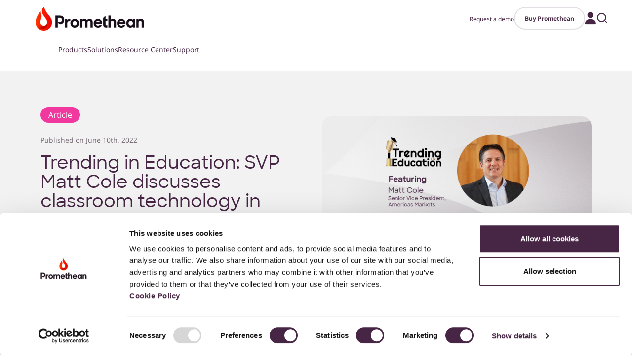

--- FILE ---
content_type: text/html; charset=UTF-8
request_url: https://www.prometheanworld.com/resource-center/articles/trending-in-education-svp-matt-cole-discusses-classroom-technology-in-edtech-podcast/
body_size: 17507
content:
<!doctype html>
<html lang="en-US">

<head>
    <meta charset="UTF-8">
    <meta name="viewport" content="width=device-width, initial-scale=1">
    <script>
    // Ensure dataLayer exists and push initial page language before GTM loads
    window.dataLayer = window.dataLayer || [];
    window.dataLayer.push({
        'event': 'gtm.load',
        'SiteLanguage': 'US'
    });
    </script>
    <!-- Google Tag Manager -->
<script>(function(w,d,s,l,i){w[l]=w[l]||[];w[l].push({'gtm.start':
new Date().getTime(),event:'gtm.js'});var f=d.getElementsByTagName(s)[0],
j=d.createElement(s),dl=l!='dataLayer'?'&l='+l:'';j.async=true;j.src=
'https://www.googletagmanager.com/gtm.js?id='+i+dl;f.parentNode.insertBefore(j,f);
})(window,document,'script','dataLayer','GTM-TBZLFJG');</script>
<!-- End Google Tag Manager -->    <link rel="profile" href="https://gmpg.org/xfn/11">
    <!-- page title -->
    <meta page-title="Trending in Education: SVP Matt Cole discusses classroom technology in edtech podcast">
    <!-- Favicons -->
    <link rel="apple-touch-icon" sizes="180x180"
        href="https://www.prometheanworld.com/wp-content/themes/bootscore-5-child/img/favicon/apple-touch-icon.png">
    <link rel="icon" type="image/png" sizes="32x32"
        href="https://www.prometheanworld.com/wp-content/themes/bootscore-5-child/img/favicon/favicon-32x32.png">
    <link rel="icon" type="image/png" sizes="16x16"
        href="https://www.prometheanworld.com/wp-content/themes/bootscore-5-child/img/favicon/favicon-16x16.png">
    <link rel="mask-icon"
        href="https://www.prometheanworld.com/wp-content/themes/bootscore-5-child/img/favicon/safari-pinned-tab.svg"
        color="#f71c00">
    <meta name="msapplication-TileColor" content="#ffffff">
    <meta name="theme-color" content="#ffffff">
    <!-- Loads the internal WP jQuery -->
        <script>console.log('Defaulting to US as site language');</script><meta name='robots' content='index, follow, max-image-preview:large, max-snippet:-1, max-video-preview:-1' />

	<!-- This site is optimized with the Yoast SEO Premium plugin v26.5 (Yoast SEO v26.5) - https://yoast.com/wordpress/plugins/seo/ -->
	<title>Matt Cole, SVP, discusses classroom technology &#8211; Promethean World</title>
	<meta name="description" content="The Trending in Education podcast provides insight about the future of education and the changes that have come from disruptions to the classroom." />
	<link rel="canonical" href="https://www.prometheanworld.com/resource-center/articles/trending-in-education-svp-matt-cole-discusses-classroom-technology-in-edtech-podcast/" />
	<meta property="og:locale" content="en_US" />
	<meta property="og:type" content="article" />
	<meta property="og:title" content="Trending in Education: SVP Matt Cole discusses classroom technology in edtech podcast" />
	<meta property="og:description" content="The Trending in Education podcast provides insight about the future of education and the changes that have come from disruptions to the classroom." />
	<meta property="og:url" content="https://www.prometheanworld.com/resource-center/articles/trending-in-education-svp-matt-cole-discusses-classroom-technology-in-edtech-podcast/" />
	<meta property="og:site_name" content="Promethean World" />
	<meta property="article:publisher" content="https://www.facebook.com/PrometheanWorld?brand_redir=DISABLE" />
	<meta property="article:modified_time" content="2022-06-10T22:49:34+00:00" />
	<meta property="og:image" content="https://www.prometheanworld.com/wp-content/uploads/2022/06/TrendingInEdu-Web.png" />
	<meta property="og:image:width" content="1296" />
	<meta property="og:image:height" content="550" />
	<meta property="og:image:type" content="image/png" />
	<meta name="twitter:card" content="summary_large_image" />
	<meta name="twitter:site" content="@promethean" />
	<meta name="twitter:label1" content="Est. reading time" />
	<meta name="twitter:data1" content="1 minute" />
	<!-- / Yoast SEO Premium plugin. -->


<link rel='dns-prefetch' href='//use.fontawesome.com' />
<link rel="alternate" type="application/rss+xml" title="Promethean World &raquo; Feed" href="https://www.prometheanworld.com/feed/" />
<link rel="alternate" type="text/calendar" title="Promethean World &raquo; iCal Feed" href="https://www.prometheanworld.com/events/?ical=1" />
<link rel="alternate" title="oEmbed (JSON)" type="application/json+oembed" href="https://www.prometheanworld.com/wp-json/oembed/1.0/embed?url=https%3A%2F%2Fwww.prometheanworld.com%2Fresource-center%2Farticles%2Ftrending-in-education-svp-matt-cole-discusses-classroom-technology-in-edtech-podcast%2F" />
<link rel="alternate" title="oEmbed (XML)" type="text/xml+oembed" href="https://www.prometheanworld.com/wp-json/oembed/1.0/embed?url=https%3A%2F%2Fwww.prometheanworld.com%2Fresource-center%2Farticles%2Ftrending-in-education-svp-matt-cole-discusses-classroom-technology-in-edtech-podcast%2F&#038;format=xml" />
<style id='wp-img-auto-sizes-contain-inline-css' type='text/css'>
img:is([sizes=auto i],[sizes^="auto," i]){contain-intrinsic-size:3000px 1500px}
/*# sourceURL=wp-img-auto-sizes-contain-inline-css */
</style>
<link rel='stylesheet' id='wp-block-library-css' href='https://www.prometheanworld.com/wp-includes/css/dist/block-library/style.min.css?ver=6.9' type='text/css' media='all' />
<style id='wp-block-heading-inline-css' type='text/css'>
h1:where(.wp-block-heading).has-background,h2:where(.wp-block-heading).has-background,h3:where(.wp-block-heading).has-background,h4:where(.wp-block-heading).has-background,h5:where(.wp-block-heading).has-background,h6:where(.wp-block-heading).has-background{padding:1.25em 2.375em}h1.has-text-align-left[style*=writing-mode]:where([style*=vertical-lr]),h1.has-text-align-right[style*=writing-mode]:where([style*=vertical-rl]),h2.has-text-align-left[style*=writing-mode]:where([style*=vertical-lr]),h2.has-text-align-right[style*=writing-mode]:where([style*=vertical-rl]),h3.has-text-align-left[style*=writing-mode]:where([style*=vertical-lr]),h3.has-text-align-right[style*=writing-mode]:where([style*=vertical-rl]),h4.has-text-align-left[style*=writing-mode]:where([style*=vertical-lr]),h4.has-text-align-right[style*=writing-mode]:where([style*=vertical-rl]),h5.has-text-align-left[style*=writing-mode]:where([style*=vertical-lr]),h5.has-text-align-right[style*=writing-mode]:where([style*=vertical-rl]),h6.has-text-align-left[style*=writing-mode]:where([style*=vertical-lr]),h6.has-text-align-right[style*=writing-mode]:where([style*=vertical-rl]){rotate:180deg}
/*# sourceURL=https://www.prometheanworld.com/wp-includes/blocks/heading/style.min.css */
</style>
<style id='wp-block-paragraph-inline-css' type='text/css'>
.is-small-text{font-size:.875em}.is-regular-text{font-size:1em}.is-large-text{font-size:2.25em}.is-larger-text{font-size:3em}.has-drop-cap:not(:focus):first-letter{float:left;font-size:8.4em;font-style:normal;font-weight:100;line-height:.68;margin:.05em .1em 0 0;text-transform:uppercase}body.rtl .has-drop-cap:not(:focus):first-letter{float:none;margin-left:.1em}p.has-drop-cap.has-background{overflow:hidden}:root :where(p.has-background){padding:1.25em 2.375em}:where(p.has-text-color:not(.has-link-color)) a{color:inherit}p.has-text-align-left[style*="writing-mode:vertical-lr"],p.has-text-align-right[style*="writing-mode:vertical-rl"]{rotate:180deg}
/*# sourceURL=https://www.prometheanworld.com/wp-includes/blocks/paragraph/style.min.css */
</style>
<style id='global-styles-inline-css' type='text/css'>
:root{--wp--preset--aspect-ratio--square: 1;--wp--preset--aspect-ratio--4-3: 4/3;--wp--preset--aspect-ratio--3-4: 3/4;--wp--preset--aspect-ratio--3-2: 3/2;--wp--preset--aspect-ratio--2-3: 2/3;--wp--preset--aspect-ratio--16-9: 16/9;--wp--preset--aspect-ratio--9-16: 9/16;--wp--preset--color--black: #000000;--wp--preset--color--cyan-bluish-gray: #abb8c3;--wp--preset--color--white: #ffffff;--wp--preset--color--pale-pink: #f78da7;--wp--preset--color--vivid-red: #cf2e2e;--wp--preset--color--luminous-vivid-orange: #ff6900;--wp--preset--color--luminous-vivid-amber: #fcb900;--wp--preset--color--light-green-cyan: #7bdcb5;--wp--preset--color--vivid-green-cyan: #00d084;--wp--preset--color--pale-cyan-blue: #8ed1fc;--wp--preset--color--vivid-cyan-blue: #0693e3;--wp--preset--color--vivid-purple: #9b51e0;--wp--preset--gradient--vivid-cyan-blue-to-vivid-purple: linear-gradient(135deg,rgb(6,147,227) 0%,rgb(155,81,224) 100%);--wp--preset--gradient--light-green-cyan-to-vivid-green-cyan: linear-gradient(135deg,rgb(122,220,180) 0%,rgb(0,208,130) 100%);--wp--preset--gradient--luminous-vivid-amber-to-luminous-vivid-orange: linear-gradient(135deg,rgb(252,185,0) 0%,rgb(255,105,0) 100%);--wp--preset--gradient--luminous-vivid-orange-to-vivid-red: linear-gradient(135deg,rgb(255,105,0) 0%,rgb(207,46,46) 100%);--wp--preset--gradient--very-light-gray-to-cyan-bluish-gray: linear-gradient(135deg,rgb(238,238,238) 0%,rgb(169,184,195) 100%);--wp--preset--gradient--cool-to-warm-spectrum: linear-gradient(135deg,rgb(74,234,220) 0%,rgb(151,120,209) 20%,rgb(207,42,186) 40%,rgb(238,44,130) 60%,rgb(251,105,98) 80%,rgb(254,248,76) 100%);--wp--preset--gradient--blush-light-purple: linear-gradient(135deg,rgb(255,206,236) 0%,rgb(152,150,240) 100%);--wp--preset--gradient--blush-bordeaux: linear-gradient(135deg,rgb(254,205,165) 0%,rgb(254,45,45) 50%,rgb(107,0,62) 100%);--wp--preset--gradient--luminous-dusk: linear-gradient(135deg,rgb(255,203,112) 0%,rgb(199,81,192) 50%,rgb(65,88,208) 100%);--wp--preset--gradient--pale-ocean: linear-gradient(135deg,rgb(255,245,203) 0%,rgb(182,227,212) 50%,rgb(51,167,181) 100%);--wp--preset--gradient--electric-grass: linear-gradient(135deg,rgb(202,248,128) 0%,rgb(113,206,126) 100%);--wp--preset--gradient--midnight: linear-gradient(135deg,rgb(2,3,129) 0%,rgb(40,116,252) 100%);--wp--preset--font-size--small: 13px;--wp--preset--font-size--medium: 20px;--wp--preset--font-size--large: 36px;--wp--preset--font-size--x-large: 42px;--wp--preset--spacing--20: 0.44rem;--wp--preset--spacing--30: 0.67rem;--wp--preset--spacing--40: 1rem;--wp--preset--spacing--50: 1.5rem;--wp--preset--spacing--60: 2.25rem;--wp--preset--spacing--70: 3.38rem;--wp--preset--spacing--80: 5.06rem;--wp--preset--shadow--natural: 6px 6px 9px rgba(0, 0, 0, 0.2);--wp--preset--shadow--deep: 12px 12px 50px rgba(0, 0, 0, 0.4);--wp--preset--shadow--sharp: 6px 6px 0px rgba(0, 0, 0, 0.2);--wp--preset--shadow--outlined: 6px 6px 0px -3px rgb(255, 255, 255), 6px 6px rgb(0, 0, 0);--wp--preset--shadow--crisp: 6px 6px 0px rgb(0, 0, 0);}:where(.is-layout-flex){gap: 0.5em;}:where(.is-layout-grid){gap: 0.5em;}body .is-layout-flex{display: flex;}.is-layout-flex{flex-wrap: wrap;align-items: center;}.is-layout-flex > :is(*, div){margin: 0;}body .is-layout-grid{display: grid;}.is-layout-grid > :is(*, div){margin: 0;}:where(.wp-block-columns.is-layout-flex){gap: 2em;}:where(.wp-block-columns.is-layout-grid){gap: 2em;}:where(.wp-block-post-template.is-layout-flex){gap: 1.25em;}:where(.wp-block-post-template.is-layout-grid){gap: 1.25em;}.has-black-color{color: var(--wp--preset--color--black) !important;}.has-cyan-bluish-gray-color{color: var(--wp--preset--color--cyan-bluish-gray) !important;}.has-white-color{color: var(--wp--preset--color--white) !important;}.has-pale-pink-color{color: var(--wp--preset--color--pale-pink) !important;}.has-vivid-red-color{color: var(--wp--preset--color--vivid-red) !important;}.has-luminous-vivid-orange-color{color: var(--wp--preset--color--luminous-vivid-orange) !important;}.has-luminous-vivid-amber-color{color: var(--wp--preset--color--luminous-vivid-amber) !important;}.has-light-green-cyan-color{color: var(--wp--preset--color--light-green-cyan) !important;}.has-vivid-green-cyan-color{color: var(--wp--preset--color--vivid-green-cyan) !important;}.has-pale-cyan-blue-color{color: var(--wp--preset--color--pale-cyan-blue) !important;}.has-vivid-cyan-blue-color{color: var(--wp--preset--color--vivid-cyan-blue) !important;}.has-vivid-purple-color{color: var(--wp--preset--color--vivid-purple) !important;}.has-black-background-color{background-color: var(--wp--preset--color--black) !important;}.has-cyan-bluish-gray-background-color{background-color: var(--wp--preset--color--cyan-bluish-gray) !important;}.has-white-background-color{background-color: var(--wp--preset--color--white) !important;}.has-pale-pink-background-color{background-color: var(--wp--preset--color--pale-pink) !important;}.has-vivid-red-background-color{background-color: var(--wp--preset--color--vivid-red) !important;}.has-luminous-vivid-orange-background-color{background-color: var(--wp--preset--color--luminous-vivid-orange) !important;}.has-luminous-vivid-amber-background-color{background-color: var(--wp--preset--color--luminous-vivid-amber) !important;}.has-light-green-cyan-background-color{background-color: var(--wp--preset--color--light-green-cyan) !important;}.has-vivid-green-cyan-background-color{background-color: var(--wp--preset--color--vivid-green-cyan) !important;}.has-pale-cyan-blue-background-color{background-color: var(--wp--preset--color--pale-cyan-blue) !important;}.has-vivid-cyan-blue-background-color{background-color: var(--wp--preset--color--vivid-cyan-blue) !important;}.has-vivid-purple-background-color{background-color: var(--wp--preset--color--vivid-purple) !important;}.has-black-border-color{border-color: var(--wp--preset--color--black) !important;}.has-cyan-bluish-gray-border-color{border-color: var(--wp--preset--color--cyan-bluish-gray) !important;}.has-white-border-color{border-color: var(--wp--preset--color--white) !important;}.has-pale-pink-border-color{border-color: var(--wp--preset--color--pale-pink) !important;}.has-vivid-red-border-color{border-color: var(--wp--preset--color--vivid-red) !important;}.has-luminous-vivid-orange-border-color{border-color: var(--wp--preset--color--luminous-vivid-orange) !important;}.has-luminous-vivid-amber-border-color{border-color: var(--wp--preset--color--luminous-vivid-amber) !important;}.has-light-green-cyan-border-color{border-color: var(--wp--preset--color--light-green-cyan) !important;}.has-vivid-green-cyan-border-color{border-color: var(--wp--preset--color--vivid-green-cyan) !important;}.has-pale-cyan-blue-border-color{border-color: var(--wp--preset--color--pale-cyan-blue) !important;}.has-vivid-cyan-blue-border-color{border-color: var(--wp--preset--color--vivid-cyan-blue) !important;}.has-vivid-purple-border-color{border-color: var(--wp--preset--color--vivid-purple) !important;}.has-vivid-cyan-blue-to-vivid-purple-gradient-background{background: var(--wp--preset--gradient--vivid-cyan-blue-to-vivid-purple) !important;}.has-light-green-cyan-to-vivid-green-cyan-gradient-background{background: var(--wp--preset--gradient--light-green-cyan-to-vivid-green-cyan) !important;}.has-luminous-vivid-amber-to-luminous-vivid-orange-gradient-background{background: var(--wp--preset--gradient--luminous-vivid-amber-to-luminous-vivid-orange) !important;}.has-luminous-vivid-orange-to-vivid-red-gradient-background{background: var(--wp--preset--gradient--luminous-vivid-orange-to-vivid-red) !important;}.has-very-light-gray-to-cyan-bluish-gray-gradient-background{background: var(--wp--preset--gradient--very-light-gray-to-cyan-bluish-gray) !important;}.has-cool-to-warm-spectrum-gradient-background{background: var(--wp--preset--gradient--cool-to-warm-spectrum) !important;}.has-blush-light-purple-gradient-background{background: var(--wp--preset--gradient--blush-light-purple) !important;}.has-blush-bordeaux-gradient-background{background: var(--wp--preset--gradient--blush-bordeaux) !important;}.has-luminous-dusk-gradient-background{background: var(--wp--preset--gradient--luminous-dusk) !important;}.has-pale-ocean-gradient-background{background: var(--wp--preset--gradient--pale-ocean) !important;}.has-electric-grass-gradient-background{background: var(--wp--preset--gradient--electric-grass) !important;}.has-midnight-gradient-background{background: var(--wp--preset--gradient--midnight) !important;}.has-small-font-size{font-size: var(--wp--preset--font-size--small) !important;}.has-medium-font-size{font-size: var(--wp--preset--font-size--medium) !important;}.has-large-font-size{font-size: var(--wp--preset--font-size--large) !important;}.has-x-large-font-size{font-size: var(--wp--preset--font-size--x-large) !important;}
/*# sourceURL=global-styles-inline-css */
</style>

<style id='classic-theme-styles-inline-css' type='text/css'>
/*! This file is auto-generated */
.wp-block-button__link{color:#fff;background-color:#32373c;border-radius:9999px;box-shadow:none;text-decoration:none;padding:calc(.667em + 2px) calc(1.333em + 2px);font-size:1.125em}.wp-block-file__button{background:#32373c;color:#fff;text-decoration:none}
/*# sourceURL=/wp-includes/css/classic-themes.min.css */
</style>
<style id='font-awesome-svg-styles-default-inline-css' type='text/css'>
.svg-inline--fa {
  display: inline-block;
  height: 1em;
  overflow: visible;
  vertical-align: -.125em;
}
/*# sourceURL=font-awesome-svg-styles-default-inline-css */
</style>
<link rel='stylesheet' id='font-awesome-svg-styles-css' href='https://www.prometheanworld.com/wp-content/uploads/font-awesome/v6.4.2/css/svg-with-js.css' type='text/css' media='all' />
<style id='font-awesome-svg-styles-inline-css' type='text/css'>
   .wp-block-font-awesome-icon svg::before,
   .wp-rich-text-font-awesome-icon svg::before {content: unset;}
/*# sourceURL=font-awesome-svg-styles-inline-css */
</style>
<link rel='stylesheet' id='do-spaces-styles-css' href='https://www.prometheanworld.com/wp-content/plugins/digital-ocean-file-lister/css/do-spaces-styles.css?ver=1.0' type='text/css' media='all' />
<link rel='stylesheet' id='wpml-legacy-horizontal-list-0-css' href='https://www.prometheanworld.com/wp-content/plugins/sitepress-multilingual-cms/templates/language-switchers/legacy-list-horizontal/style.min.css?ver=1' type='text/css' media='all' />
<link rel='stylesheet' id='search-filter-plugin-styles-css' href='https://www.prometheanworld.com/wp-content/plugins/search-filter-pro/public/assets/css/search-filter.min.css?ver=2.5.21' type='text/css' media='all' />
<link rel='stylesheet' id='fontawesome-css' href='https://www.prometheanworld.com/wp-content/themes/bootscore-5/css/lib/fontawesome.min.css?ver=6.9' type='text/css' media='all' />
<link rel='stylesheet' id='font-awesome-official-css' href='https://use.fontawesome.com/releases/v6.4.2/css/all.css' type='text/css' media='all' integrity="sha384-blOohCVdhjmtROpu8+CfTnUWham9nkX7P7OZQMst+RUnhtoY/9qemFAkIKOYxDI3" crossorigin="anonymous" />
<link rel='stylesheet' id='parent-style-css' href='https://www.prometheanworld.com/wp-content/themes/bootscore-5/style.css' type='text/css' media='all' />
<link rel='stylesheet' id='child-theme-bootstrap-css' href='https://www.prometheanworld.com/wp-content/themes/bootscore-5-child/bootstrap-css/lib/bootstrap.min.css?ver=1726649013' type='text/css' media='all' />
<link rel='stylesheet' id='child-style-css' href='https://www.prometheanworld.com/wp-content/themes/bootscore-5-child/style.css?ver=1768300999' type='text/css' media='all' />
<link rel='stylesheet' id='prom_search_custom-style-css' href='https://www.prometheanworld.com/wp-content/plugins/prom-search//css/tempcss.css?ver=2026124156' type='text/css' media='all' />
<link rel='stylesheet' id='font-awesome-official-v4shim-css' href='https://use.fontawesome.com/releases/v6.4.2/css/v4-shims.css' type='text/css' media='all' integrity="sha384-IqMDcR2qh8kGcGdRrxwop5R2GiUY5h8aDR/LhYxPYiXh3sAAGGDkFvFqWgFvTsTd" crossorigin="anonymous" />
<script type="text/javascript" src="https://www.prometheanworld.com/wp-includes/js/jquery/jquery.min.js?ver=3.7.1" id="jquery-core-js"></script>
<script type="text/javascript" src="https://www.prometheanworld.com/wp-includes/js/jquery/jquery-migrate.min.js?ver=3.4.1" id="jquery-migrate-js"></script>
<script type="text/javascript" id="wpml-cookie-js-extra">
/* <![CDATA[ */
var wpml_cookies = {"wp-wpml_current_language":{"value":"us","expires":1,"path":"/"}};
var wpml_cookies = {"wp-wpml_current_language":{"value":"us","expires":1,"path":"/"}};
//# sourceURL=wpml-cookie-js-extra
/* ]]> */
</script>
<script type="text/javascript" src="https://www.prometheanworld.com/wp-content/plugins/sitepress-multilingual-cms/res/js/cookies/language-cookie.js?ver=486900" id="wpml-cookie-js" defer="defer" data-wp-strategy="defer"></script>
<script type="text/javascript" src="https://www.prometheanworld.com/wp-content/plugins/nelio-ab-testing/assets/dist/js/visitor-type.js?ver=fed1bd0d2f7778dac059" id="nelio-ab-testing-visitor-type-js"></script>
<script type="text/javascript" id="search-filter-plugin-build-js-extra">
/* <![CDATA[ */
var SF_LDATA = {"ajax_url":"https://www.prometheanworld.com/wp-admin/admin-ajax.php","home_url":"https://www.prometheanworld.com/","extensions":[]};
//# sourceURL=search-filter-plugin-build-js-extra
/* ]]> */
</script>
<script type="text/javascript" src="https://www.prometheanworld.com/wp-content/plugins/search-filter-pro/public/assets/js/search-filter-build.min.js?ver=2.5.21" id="search-filter-plugin-build-js"></script>
<script type="text/javascript" src="https://www.prometheanworld.com/wp-content/plugins/search-filter-pro/public/assets/js/chosen.jquery.min.js?ver=2.5.21" id="search-filter-plugin-chosen-js"></script>
<link rel="https://api.w.org/" href="https://www.prometheanworld.com/wp-json/" /><link rel="alternate" title="JSON" type="application/json" href="https://www.prometheanworld.com/wp-json/wp/v2/articles/114801" /><link rel="EditURI" type="application/rsd+xml" title="RSD" href="https://www.prometheanworld.com/xmlrpc.php?rsd" />
<link rel='shortlink' href='https://www.prometheanworld.com/?p=114801' />
<meta name="generator" content="WPML ver:4.8.6 stt:1,69,66,3;" />
<script type="application/ld+json">{"@context":"http:\/\/schema.org","@type":"Organization","name":"Promethean World","legalName":"","foundingDate":"1997","url":"https:\/\/www.prometheanworld.com","telephone":"8886522848","address":{"@type":"PostalAddress","streetAddress":"720 Olive Way, Suite 1500","postalCode":"98101","addressLocality":"Seattle","addressRegion":"Washington","addressCountry":"United States"},"logo":"https:\/\/cdn.prometheanworld.com\/wp-content\/uploads\/2021\/10\/18150923\/mstile-150x150-1.png","sameAs":["https:\/\/www.pinterest.com\/prometheanworld\/","http:\/\/www.twitter.com\/promethean","https:\/\/www.facebook.com\/PrometheanWorld","http:\/\/www.linkedin.com\/company\/promethean"],"contactPoint":[{"@type":"ContactPoint","contactType":"customer support","telephone":"+1-678-393-1061","areaServed":"US"}]}</script><meta name="tec-api-version" content="v1"><meta name="tec-api-origin" content="https://www.prometheanworld.com"><link rel="alternate" href="https://www.prometheanworld.com/wp-json/tribe/events/v1/" /><style type="text/css">.recentcomments a{display:inline !important;padding:0 !important;margin:0 !important;}</style>		<style type="text/css" id="wp-custom-css">
			.learning-training img {
		max-width: 80px;
}

.learning-training section {
	padding: 3rem 2rem !important;
}


/* .dropdown div.btn{
	display: none !important;
} */

html[lang="de-DE"] .evergreen_de .evergreen-hero h2 {
	top: 0;
	left: 0;
}

@media (min-width: 430px) {
  html[lang="de-DE"] .evergreen_de .evergreen-hero h2 {
    padding-left: 20px;
  }
}

@media (min-width: 999px) {
  html[lang="de-DE"] .evergreen_de .evergreen-hero h2 {
    top: -20px;
  }
}
@media (min-width: 1146px) {
  html[lang="de-DE"] .evergreen_de .evergreen-hero h2 {
    top: -50px;
  }
}
@media (min-width: 1200px) {
  html[lang="de-DE"] .evergreen_de .evergreen-hero h2 {
    top: -20px;
    left: 20px;
  }
}

@media (min-width: 1320px) {
  html[lang="de-DE"] .evergreen_de .evergreen-hero h2 {
    left: 90px;
  }
}
@media (min-width: 1500px) {
  html[lang="de-DE"] .evergreen_de .evergreen-hero h2 {
    font-size: 64px !important;
  }
}
@media (min-width: 1800px) {
  html[lang="de-DE"] .evergreen_de .evergreen-hero h2 {
    left: 170px;
  }
}
@media (min-width: 1900px) {
  html[lang="de-DE"] .evergreen_de .evergreen-hero h2 {
    left: 230px;
  }
}
@media (min-width: 2000px) {
  html[lang="de-DE"] .evergreen_de .evergreen-hero h2 {
    left: 270px;
    font-size: 64px !important;
  }
}

		</style>
		</head>

<body class="wp-singular articles-template-default single single-articles postid-114801 wp-theme-bootscore-5 wp-child-theme-bootscore-5-child tribe-no-js">
        <!-- Google Tag Manager (noscript) -->
<noscript><iframe src="https://www.googletagmanager.com/ns.html?id=GTM-TBZLFJG"
height="0" width="0" style="display:none;visibility:hidden"></iframe></noscript>
<!-- End Google Tag Manager (noscript) -->    <div id="to-top"></div>
        <div id="page" class="site">
        <header class="header pt-3 px-md-5 pb-2 bg-white d-flex d-lg-block header-border sticky-top">
            <!-- Desktop header -->
            <div class="d-none d-lg-block">
                <style>
.desktop-nav {
    padding-left: 10px;
    display: flex;
    list-style-type: none;
    gap: 30px;

    a {
        text-decoration: none;
    }
}
</style>

<div class="container-fluid px-4 nav-contain">
    <div class="row">
        <div class="col-6 d-flex d-md-block">
            <div class="header__logo-container">
                <div class="header__logomark">
                    <a class="navbar-brand" href="https://www.prometheanworld.com">
                        <img class="header__logomark-image"
                            src="https://www.prometheanworld.com/wp-content/themes/bootscore-5-child/img/logo/separated-logo/promethean-logo-mark.png"
                            alt="logo" />
                </div>
                <div class="header__logotype">
                    <img class="header__logotype-image"
                        src="https://www.prometheanworld.com/wp-content/themes/bootscore-5-child/img/logo/separated-logo/promethean-logo.png"
                        alt="logo" />
                </div>
                </a>
            </div>
        </div>
        <div class="col-6 zindex-header align-self-end pe-0">
            <div id="top-bar" class="top-bar">
                <nav class="nav flex-row-reverse">
                    <nav id="header-secondary-menu" class="menu-top-bar-container"><ul id="menu-top-bar" class="menu"><li id="menu-item-111207" class="menu-item menu-item-type-post_type menu-item-object-page menu-item-111207"><a href="https://www.prometheanworld.com/how-to-buy/request-a-demo/">Request a demo</a></li>
<li id="menu-item-111206" class="nav-btn-outline menu-item menu-item-type-post_type menu-item-object-page menu-item-111206"><a href="https://www.prometheanworld.com/how-to-buy/">Buy Promethean</a></li>
<li id="menu-item-121159" class="use-dashicon menu-item menu-item-type-custom menu-item-object-custom menu-item-121159"><a target="_blank" href="https://one.prometheanworld.com/"><i class="fa-solid fa-user dashicons-admin-users" aria-hidden="true"></i><span class="screen-reader-text">Promethean account</span></a></li>
</ul></nav>                </nav>
            </div>
        </div>
    </div>
</div>

<div id="masthead" class="site-header nav-default nav-contain new-nav">
    <nav id="nav-main" class="navbar header__navbar-container py-sm-3">
        <div class="container-fluid">

            <ul class="desktop-nav">
                                <li class="menu-item menu-item-products has-dropdown"
                    data-key="products">
                    <a href="https://www.prometheanworld.com/products/">Products</a>

                    
<div class="dropdown dropdown-products p-0 px-2">
  <ul class="list-unstyled mb-0">
          <li>
        <div class="row gx-3 align-items-start">

          <div class="p-0 col-8 d-flex w-100 position-relative">
            
            <a href="https://www.prometheanworld.com/products/interactive-displays/" class="d-flex text-decoration-none col-category">
              
    <h5 class="ps-3 mb-1">Interactive Displays</h5>
    <span><i class="fa-solid fa-chevron-right"></i></span>
              </a>

                          <div class="col-products-background">
                <ul class="list-unstyled pt-4 col-products gap-5 ">
                                      <li class="mb-1 d-flex">
                      <div class="col-8">
                        <h6><a href="https://www.prometheanworld.com/products/interactive-displays/activpanel/" class="text-decoration-none">
                            ActivPanel 10                          </a></h6>

                                                  <a href="https://www.prometheanworld.com/products/interactive-displays/activpanel/" class="text-decoration-none">
                            <p class="mb-0 text-muted small">
                              Maximize learning and collaboration with Promethean’s most adaptable, compatible display.                            </p>
                          </a>
                      </div>
                                              <div class="col-4">
                          <a href="https://www.prometheanworld.com/products/interactive-displays/activpanel/" class="text-decoration-none"><img
                              src="https://cdn.prometheanworld.com/wp-content/uploads/2025/01/06092400/AP10_Nav_image.jpg"
                              alt="Interactive Displays"
                              class="img-fluid rounded" />
                        </div></a>
                                          
                    </li>
                                      <li class="mb-1 d-flex">
                      <div class="col-8">
                        <h6><a href="https://www.prometheanworld.com/products/interactive-displays/activpanel-le/" class="text-decoration-none">
                            ActivPanel LE                          </a></h6>

                                                  <a href="https://www.prometheanworld.com/products/interactive-displays/activpanel-le/" class="text-decoration-none">
                            <p class="mb-0 text-muted small">
                              The all-new Promethean ActivPanel LE EDLA-certified and powered by Android.                            </p>
                          </a>
                      </div>
                                              <div class="col-4">
                          <a href="https://www.prometheanworld.com/products/interactive-displays/activpanel-le/" class="text-decoration-none"><img
                              src="https://cdn.prometheanworld.com/wp-content/uploads/2025/06/27104134/APLE_nav.jpg"
                              alt="Interactive Displays"
                              class="img-fluid rounded" />
                        </div></a>
                                          
                    </li>
                                  </ul>
              </div>
                      </div>



        </div>
      </li>
          <li>
        <div class="row gx-3 align-items-start">

          <div class="p-0 col-8 d-flex w-100 position-relative">
            
            <a href="#" class="d-flex text-decoration-none col-category">
              
    <h5 class="ps-3 mb-1">Digital Signage</h5>
    <span><i class="fa-solid fa-chevron-right"></i></span>
              </a>

                          <div class="col-products-background">
                <ul class="list-unstyled pt-4 col-products gap-5 ">
                                      <li class="mb-1 d-flex">
                      <div class="col-8">
                        <h6><a href="https://www.prometheanworld.com/products/digital-signage/activpanel-d-series/" class="text-decoration-none">
                            ActivPanel D-Series                          </a></h6>

                                                  <a href="https://www.prometheanworld.com/products/digital-signage/activpanel-d-series/" class="text-decoration-none">
                            <p class="mb-0 text-muted small">
                              A real-time digital signage solution delivers every message, everywhere, instantly.                            </p>
                          </a>
                      </div>
                                              <div class="col-4">
                          <a href="https://www.prometheanworld.com/products/digital-signage/activpanel-d-series/" class="text-decoration-none"><img
                              src="https://cdn.prometheanworld.com/wp-content/uploads/2025/06/27112312/ActivPanel-D-Series-nav.jpg"
                              alt="Digital Signage"
                              class="img-fluid rounded" />
                        </div></a>
                                          
                    </li>
                                  </ul>
              </div>
                      </div>



        </div>
      </li>
          <li>
        <div class="row gx-3 align-items-start">

          <div class="p-0 col-8 d-flex w-100 position-relative">
            
            <a href="https://www.prometheanworld.com/products/software/" class="d-flex text-decoration-none col-category">
              
    <h5 class="ps-3 mb-1">Promethean software</h5>
    <span><i class="fa-solid fa-chevron-right"></i></span>
              </a>

                          <div class="col-products-background">
                <ul class="list-unstyled pt-4 col-products gap-5 ">
                                      <li class="mb-1 d-flex">
                      <div class="col-8">
                        <h6><a href="https://www.prometheanworld.com/products/software/activsuite/" class="text-decoration-none">
                            Promethean ActivSuite™                          </a></h6>

                                                  <a href="https://www.prometheanworld.com/products/software/activsuite/" class="text-decoration-none">
                            <p class="mb-0 text-muted small">
                              Increase your freedom at and away from the panel with easy access to top Promethean apps.                            </p>
                          </a>
                      </div>
                                              <div class="col-4">
                          <a href="https://www.prometheanworld.com/products/software/activsuite/" class="text-decoration-none"><img
                              src="https://cdn.prometheanworld.com/wp-content/uploads/2025/01/06092708/ActivSuite_Nav_image.jpg"
                              alt="Promethean software"
                              class="img-fluid rounded" />
                        </div></a>
                                          
                    </li>
                                      <li class="mb-1 d-flex">
                      <div class="col-8">
                        <h6><a href="https://www.prometheanworld.com/products/software/explain-everything/" class="text-decoration-none">
                            Explain Everything                          </a></h6>

                                                  <a href="https://www.prometheanworld.com/products/software/explain-everything/" class="text-decoration-none">
                            <p class="mb-0 text-muted small">
                              Award-winning, cloud-based lesson creation and delivery software.                            </p>
                          </a>
                      </div>
                                              <div class="col-4">
                          <a href="https://www.prometheanworld.com/products/software/explain-everything/" class="text-decoration-none"><img
                              src="https://cdn.prometheanworld.com/wp-content/uploads/2024/03/18091921/EEA_Multimedia_Lesson_1123-1.jpeg"
                              alt="Promethean software"
                              class="img-fluid rounded" />
                        </div></a>
                                          
                    </li>
                                      <li class="mb-1 d-flex">
                      <div class="col-8">
                        <h6><a href="https://www.prometheanworld.com/products/software/activinspire/" class="text-decoration-none">
                            ActivInspire                          </a></h6>

                                                  <a href="https://www.prometheanworld.com/products/software/activinspire/" class="text-decoration-none">
                            <p class="mb-0 text-muted small">
                              Robust desktop teaching software.                            </p>
                          </a>
                      </div>
                                              <div class="col-4">
                          <a href="https://www.prometheanworld.com/products/software/activinspire/" class="text-decoration-none"><img
                              src="https://cdn.prometheanworld.com/wp-content/uploads/2024/03/18102813/activinspire-alt-1.jpeg"
                              alt="Promethean software"
                              class="img-fluid rounded" />
                        </div></a>
                                          
                    </li>
                                      <li class="mb-1 d-flex">
                      <div class="col-8">
                        <h6><a href="https://www.prometheanworld.com/products/software/admin-tools/" class="text-decoration-none">
                            Admin tools                          </a></h6>

                                                  <a href="https://www.prometheanworld.com/products/software/admin-tools/" class="text-decoration-none">
                            <p class="mb-0 text-muted small">
                              Choose between two robust approaches to securely manage your panels, users, and more                            </p>
                          </a>
                      </div>
                                              <div class="col-4">
                          <a href="https://www.prometheanworld.com/products/software/admin-tools/" class="text-decoration-none"><img
                              src="https://cdn.prometheanworld.com/wp-content/uploads/2024/03/18092039/Device-Management-alt-1.jpeg"
                              alt="Promethean software"
                              class="img-fluid rounded" />
                        </div></a>
                                          
                    </li>
                                      <li class="mb-1 d-flex">
                      <div class="col-8">
                        <h6><a href="https://www.prometheanworld.com/products/software/rise-vision/" class="text-decoration-none">
                            Rise Vision                          </a></h6>

                                                  <a href="https://www.prometheanworld.com/products/software/rise-vision/" class="text-decoration-none">
                            <p class="mb-0 text-muted small">
                              Cloud-based digital signage software for easy sharing and management from any device                            </p>
                          </a>
                      </div>
                                              <div class="col-4">
                          <a href="https://www.prometheanworld.com/products/software/rise-vision/" class="text-decoration-none"><img
                              src="https://cdn.prometheanworld.com/wp-content/uploads/2025/09/24145536/Adobe-Express-file-3.png"
                              alt="Promethean software"
                              class="img-fluid rounded" />
                        </div></a>
                                          
                    </li>
                                  </ul>
              </div>
                      </div>



        </div>
      </li>
          <li>
        <div class="row gx-3 align-items-start">

          <div class="p-0 col-8 d-flex w-100 position-relative">
            
            <a href="https://www.prometheanworld.com/products/modular-computing/" class="d-flex text-decoration-none col-category">
              
    <h5 class="ps-3 mb-1">Modular computing</h5>
    <span><i class="fa-solid fa-chevron-right"></i></span>
              </a>

                          <div class="col-products-background">
                <ul class="list-unstyled pt-4 col-products gap-5 ">
                                      <li class="mb-1 d-flex">
                      <div class="col-8">
                        <h6><a href="https://www.prometheanworld.com/products/modular-computing/chromebox-ops/" class="text-decoration-none">
                            Promethean Chromebox OPS                          </a></h6>

                                                  <a href="https://www.prometheanworld.com/products/modular-computing/chromebox-ops/" class="text-decoration-none">
                            <p class="mb-0 text-muted small">
                              Replicate the Chrome ecosystem on your ActivPanel                            </p>
                          </a>
                      </div>
                                              <div class="col-4">
                          <a href="https://www.prometheanworld.com/products/modular-computing/chromebox-ops/" class="text-decoration-none"><img
                              src="https://cdn.prometheanworld.com/wp-content/uploads/2025/08/19160959/NAV_image_Prom_Chromebox_OPS.png"
                              alt="Modular computing"
                              class="img-fluid rounded" />
                        </div></a>
                                          
                    </li>
                                      <li class="mb-1 d-flex">
                      <div class="col-8">
                        <h6><a href="https://www.prometheanworld.com/products/modular-computing/activconnect-ops-m/" class="text-decoration-none">
                            OPS-M                          </a></h6>

                                                  <a href="https://www.prometheanworld.com/products/modular-computing/activconnect-ops-m/" class="text-decoration-none">
                            <p class="mb-0 text-muted small">
                              An Intel-based module using the Microsoft ecosystem                            </p>
                          </a>
                      </div>
                                              <div class="col-4">
                          <a href="https://www.prometheanworld.com/products/modular-computing/activconnect-ops-m/" class="text-decoration-none"><img
                              src="https://cdn.prometheanworld.com/wp-content/uploads/2021/06/21135341/OPS-M4.png"
                              alt="Modular computing"
                              class="img-fluid rounded" />
                        </div></a>
                                          
                    </li>
                                      <li class="mb-1 d-flex">
                      <div class="col-8">
                        <h6><a href="https://www.prometheanworld.com/products/modular-computing/ops-a/" class="text-decoration-none">
                            OPS-A                          </a></h6>

                                                  <a href="https://www.prometheanworld.com/products/modular-computing/ops-a/" class="text-decoration-none">
                            <p class="mb-0 text-muted small">
                              An Android EDLA-certified device for use with the ActivPanel                            </p>
                          </a>
                      </div>
                                              <div class="col-4">
                          <a href="https://www.prometheanworld.com/products/modular-computing/ops-a/" class="text-decoration-none"><img
                              src="https://cdn.prometheanworld.com/wp-content/uploads/2025/09/04150422/OPS_A2_FR_0325v2.png"
                              alt="Modular computing"
                              class="img-fluid rounded" />
                        </div></a>
                                          
                    </li>
                                  </ul>
              </div>
                      </div>



        </div>
      </li>
          <li>
        <div class="row gx-3 align-items-start">

          <div class="p-0 col-8 d-flex w-100 position-relative">
            
            <a href="https://www.prometheanworld.com/products/accessories/" class="d-flex text-decoration-none col-category">
              
    <h5 class="ps-3 mb-1">Accessories</h5>
    <span><i class="fa-solid fa-chevron-right"></i></span>
              </a>

                          <div class="col-products-background">
                <ul class="list-unstyled pt-4 col-products gap-5 ">
                                      <li class="mb-1 d-flex">
                      <div class="col-8">
                        <h6><a href="https://www.prometheanworld.com/products/accessories/eptz-camera/" class="text-decoration-none">
                            ePTZ Camera                          </a></h6>

                                                  <a href="https://www.prometheanworld.com/products/accessories/eptz-camera/" class="text-decoration-none">
                            <p class="mb-0 text-muted small">
                              A camera with professional, clear optics and electronic pan, tilt, and zoom                            </p>
                          </a>
                      </div>
                                              <div class="col-4">
                          <a href="https://www.prometheanworld.com/products/accessories/eptz-camera/" class="text-decoration-none"><img
                              src="https://cdn.prometheanworld.com/wp-content/uploads/2025/05/15125835/AP10_Camera_Open_FR_0924-1-2.png"
                              alt="Accessories"
                              class="img-fluid rounded" />
                        </div></a>
                                          
                    </li>
                                      <li class="mb-1 d-flex">
                      <div class="col-8">
                        <h6><a href="https://www.prometheanworld.com/products/accessories/activpanel-stands/" class="text-decoration-none">
                            ActivPanel Stands                          </a></h6>

                                                  <a href="https://www.prometheanworld.com/products/accessories/activpanel-stands/" class="text-decoration-none">
                            <p class="mb-0 text-muted small">
                              A variety of stands and mounts to fit your needs                            </p>
                          </a>
                      </div>
                                              <div class="col-4">
                          <a href="https://www.prometheanworld.com/products/accessories/activpanel-stands/" class="text-decoration-none"><img
                              src="https://cdn.prometheanworld.com/wp-content/uploads/2025/08/07143407/Adobe-Express-file.png"
                              alt="Accessories"
                              class="img-fluid rounded" />
                        </div></a>
                                          
                    </li>
                                      <li class="mb-1 d-flex">
                      <div class="col-8">
                        <h6><a href="https://www.amazon.com/stores/page/8B334416-DB87-4AED-B07D-E9EA5E057158" class="text-decoration-none">
                            Spare parts                          </a></h6>

                                                  <a href="https://www.amazon.com/stores/page/8B334416-DB87-4AED-B07D-E9EA5E057158" class="text-decoration-none">
                            <p class="mb-0 text-muted small">
                              Critical spare parts and accessories for Promethean products                            </p>
                          </a>
                      </div>
                                              <div class="col-4">
                          <a href="https://www.amazon.com/stores/page/8B334416-DB87-4AED-B07D-E9EA5E057158" class="text-decoration-none"><img
                              src="https://cdn.prometheanworld.com/wp-content/uploads/2024/03/18094143/needitnow.jpeg"
                              alt="Accessories"
                              class="img-fluid rounded" />
                        </div></a>
                                          
                    </li>
                                  </ul>
              </div>
                      </div>



        </div>
      </li>
      </ul>
</div>                </li>
                                <li class="menu-item menu-item-industries has-dropdown"
                    data-key="industries">
                    <a href="https://www.prometheanworld.com/industries/">Solutions</a>

                      <div class="dropdown dropdown-industries p-4">
    <div class="row gx-5 gy-3">
                      <div class="col-12 col-md-6">
          <h5 class="fw-bold mb-2">
            <a href="https://www.prometheanworld.com/industries/education/" class="text-decoration-none text-dark">
              Education            </a>
          </h5>
          <ul class="list-unstyled mb-0">
                          <li class="mb-1">
                <a href="/industries/education/" class="text-decoration-none text-muted">
                  K-12                </a>
              </li>
                          <li class="mb-1">
                <a href="/industries/higher-education/" class="text-decoration-none text-muted">
                  Higher education                </a>
              </li>
                      </ul>
        </div>
                      <div class="col-12 col-md-6">
          <h5 class="fw-bold mb-2">
            <a href="https://www.prometheanworld.com/industries/workplace/" class="text-decoration-none text-dark">
              Workplace            </a>
          </h5>
          <ul class="list-unstyled mb-0">
                          <li class="mb-1">
                <a href="/industries/workplace/workplace/" class="text-decoration-none text-muted">
                  Architecture, engineering, and construction                </a>
              </li>
                          <li class="mb-1">
                <a href="/industries/workplace/interactive-displays-for-the-public-sector/" class="text-decoration-none text-muted">
                  Government                </a>
              </li>
                          <li class="mb-1">
                <a href="/industries/workplace/healthcare/" class="text-decoration-none text-muted">
                  Healthcare                </a>
              </li>
                          <li class="mb-1">
                <a href="/industries/workplace/interactive-displays-for-consulting-professional-services/" class="text-decoration-none text-muted">
                  Consulting and professional services                </a>
              </li>
                          <li class="mb-1">
                <a href="/industries/workplace/" class="text-decoration-none text-muted">
                  Workplace                </a>
              </li>
                      </ul>
        </div>
          </div>
  </div>
                  </li>
                                <li class="menu-item menu-item-resources has-dropdown"
                    data-key="resources">
                    <a href="https://www.prometheanworld.com/resource-center/">Resource Center</a>

                    
<div class="dropdown dropdown-resources p-3">
  <ul class="list-unstyled mb-0">
    
      <li class="pb-3 mb-3">
        <div class="row gx-3 align-items-start">

          <!-- Text column -->
          <div class="col-8">
            <a href="#" class="text-decoration-none">
              <h5 class="mb-1">Explore</h5>
            </a>

            
                          <ul class="list-unstyled mt-2">
                                  <li class="mb-1 text-nowrap">
                    <a href="https://www.prometheanworld.com/resource-center/content-type/blogs/" class="text-decoration-none">
                      Blogs                    </a>
                  </li>
                                  <li class="mb-1 text-nowrap">
                    <a href="https://www.prometheanworld.com/resource-center/content-type/articles/" class="text-decoration-none">
                      Articles                    </a>
                  </li>
                                  <li class="mb-1 text-nowrap">
                    <a href="https://www.prometheanworld.com/resource-center/content-type/guides/" class="text-decoration-none">
                      Guides                    </a>
                  </li>
                                  <li class="mb-1 text-nowrap">
                    <a href="https://www.prometheanworld.com/resource-center/content-type/customer-stories/" class="text-decoration-none">
                      Customer Stories                    </a>
                  </li>
                              </ul>
                      </div>

          <!-- Image column -->
          
        </div>
      </li>

    
      <li class="pb-3 mb-3">
        <div class="row gx-3 align-items-start">

          <!-- Text column -->
          <div class="col-8">
            <a href="#" class="text-decoration-none">
              <h5 class="mb-1">Connect</h5>
            </a>

            
                          <ul class="list-unstyled mt-2">
                                  <li class="mb-1 text-nowrap">
                    <a href="https://www.prometheanworld.com/about-us/news-events/news/" class="text-decoration-none">
                      News                    </a>
                  </li>
                                  <li class="mb-1 text-nowrap">
                    <a href="https://www.prometheanworld.com/events/" class="text-decoration-none">
                      Events                    </a>
                  </li>
                                  <li class="mb-1 text-nowrap">
                    <a href="https://learn.prometheanworld.com/learning_pack/promethean-professional-development/" class="text-decoration-none">
                      Professional Development                    </a>
                  </li>
                                  <li class="mb-1 text-nowrap">
                    <a href="https://learn.prometheanworld.com/" class="text-decoration-none">
                      Learn Promethean                    </a>
                  </li>
                              </ul>
                      </div>

          <!-- Image column -->
          
        </div>
      </li>

      </ul>
  
  <div class="d-flex p-0 justify-content-start btn btn-prw-plumb">
    <a href="https://www.prometheanworld.com/resource-center/">Resource Center</a>
  </div>

</div>                </li>
                                <li class="menu-item menu-item-support has-dropdown"
                    data-key="support">
                    <a href="#">Support</a>

                    
<div class="dropdown dropdown-support p-3">
  <ul class="list-unstyled mb-0">
    
      <li class="pb-3 mb-3">
        <div class="row gx-3 align-items-start">

          <!-- Text column -->
          <div class="col-8">
              <h5 class="mb-1">Quick links</h5>

            
                          <ul class="list-unstyled mt-2">
                                  <li class="mb-1">
                    <a href="https://support.prometheanworld.com/s/contact-us?language=en_US" class="text-decoration-none">
                      Contact support                    </a>
                  </li>
                                  <li class="mb-1">
                    <a href="https://support.prometheanworld.com/" class="text-decoration-none">
                      Visit support                    </a>
                  </li>
                              </ul>
                      </div>

          <!-- Image column -->
          
        </div>
      </li>

    
      <li class="pb-3 mb-3">
        <div class="row gx-3 align-items-start">

          <!-- Text column -->
          <div class="col-8">
              <h5 class="mb-1">Services</h5>

            
                          <ul class="list-unstyled mt-2">
                                  <li class="mb-1">
                    <a href="https://support.prometheanworld.com/s/spares-repairs-activpanel-elements-series" class="text-decoration-none">
                      Spares and repairs                    </a>
                  </li>
                                  <li class="mb-1">
                    <a href="https://support.prometheanworld.com/s/warranty-activcare" class="text-decoration-none">
                      Warranty and ActivCare                    </a>
                  </li>
                              </ul>
                      </div>

          <!-- Image column -->
          
        </div>
      </li>

    
      <li class="pb-3 mb-3">
        <div class="row gx-3 align-items-start">

          <!-- Text column -->
          <div class="col-8">
              <h5 class="mb-1">Knowledgebase</h5>

            
                          <ul class="list-unstyled mt-2">
                                  <li class="mb-1">
                    <a href="https://support.prometheanworld.com/s/article/2774" class="text-decoration-none">
                      Getting Started with ActivPanel 10                    </a>
                  </li>
                                  <li class="mb-1">
                    <a href="https://support.prometheanworld.com/s/article/1842?language=en_US" class="text-decoration-none">
                      How to upgrade ActivInspire to the Professional Edition                    </a>
                  </li>
                                  <li class="mb-1">
                    <a href="https://support.prometheanworld.com/s/article/1837?language=en_US" class="text-decoration-none">
                      Troubleshooting connection issues with your ActivPanel                    </a>
                  </li>
                                  <li class="mb-1">
                    <a href="https://support.prometheanworld.com/s/article/1841?language=en_US" class="text-decoration-none">
                      Getting started with ActivInspire                    </a>
                  </li>
                                  <li class="mb-1">
                    <a href="https://support.prometheanworld.com/s/article/1796?language=en_US" class="text-decoration-none">
                      Network considerations for Promethean products                    </a>
                  </li>
                              </ul>
                      </div>

          <!-- Image column -->
          
        </div>
      </li>

      </ul>
</div>                </li>
                            </ul>

        </div>
    </nav>
</div>

<script>
document.addEventListener('DOMContentLoaded', function() {
    const header = document.querySelector('.header');
    if (!header) return; // Defensive: exit if header is not present

    const scrollThreshold = 200;
    const scrollBuffer = 40;
    let isScrolled = false; // Track state to prevent rapid toggling

    function onScroll() {
        const scrollPos = Math.floor(window.scrollY); // Round to avoid subpixel issues
        if (scrollPos > scrollThreshold + scrollBuffer && !isScrolled) {
            header.classList.add('scrolled');
            isScrolled = true;
        } else if (scrollPos <= scrollThreshold - scrollBuffer && isScrolled) {
            header.classList.remove('scrolled');
            isScrolled = false;
        }
    }

    window.addEventListener('scroll', onScroll, {
        passive: true
    });
});
</script>            </div>

            <!-- Mobile header -->
            <div class="d-block d-lg-none w-100">
                
<header id="mobile-nav-bar">
    <div class="header__logo-container" id="header_container">
        <div class="header__logomark">
            <a class="navbar-brand" href="https://www.prometheanworld.com">
                <img class="header__logomark-image"
                    src="https://www.prometheanworld.com/wp-content/themes/bootscore-5-child/img/logo/separated-logo/promethean-logo-mark.png"
                    alt="logo" />
        </div>
        <div class="header__logotype">
            <img class="header__logotype-image"
                src="https://www.prometheanworld.com/wp-content/themes/bootscore-5-child/img/logo/separated-logo/promethean-logo.png"
                alt="logo" />
        </div>
        </a>
    </div>
    <button id="nav-back" aria-label="Go back">
        <svg class="back-icon" width="32" height="32" viewBox="0 0 24 24" fill="none" stroke="#472645" stroke-width="1" stroke-linecap="round" stroke-linejoin="round">
            <path d="M15 18l-6-6 6-6" />
        </svg>
    </button>
    <div>
        <button id="nav-search-toggle" aria-label="Open search">
            <svg class="search-icon" xmlns="http://www.w3.org/2000/svg" width="24" height="24" fill="none" stroke="#472645" stroke-width="2" stroke-linecap="round" stroke-linejoin="round" viewBox="0 0 24 24">
                <circle cx="11" cy="11" r="8"></circle>
                <line x1="21" y1="21" x2="16.65" y2="16.65"></line>
            </svg>
        </button>
        <button id="nav-toggle" aria-label="Toggle menu">
            <svg class="hamburger-icon" xmlns="http://www.w3.org/2000/svg" width="24" height="24" viewBox="0 0 24 24" fill="none" stroke="#472645" stroke-width="2" stroke-linecap="round" stroke-linejoin="round">
                <path d="M4 7H16M4 12H16M4 17H16" />
            </svg>
        </button>
    </div>
</header>

<nav id="mobile-nav" aria-hidden="true">
    <div class="nav-sections" id="nav-sections">
        <div class="nav-section" data-key="root">
                            <div class="nav-group nav-item--products">
                    <h3>Products</h3>
                    <ul class="nav-list">
                                                    <li>
                                <a href="#" data-section="interactive-displays" class="submenu-toggle">
                                    Interactive Displays                                </a>
                            </li>
                                                    <li>
                                <a href="#" data-section="digital-signage" class="submenu-toggle">
                                    Digital Signage                                </a>
                            </li>
                                                    <li>
                                <a href="#" data-section="promethean-software" class="submenu-toggle">
                                    Promethean software                                </a>
                            </li>
                                                    <li>
                                <a href="#" data-section="modular-computing" class="submenu-toggle">
                                    Modular computing                                </a>
                            </li>
                                                    <li>
                                <a href="#" data-section="accessories" class="submenu-toggle">
                                    Accessories                                </a>
                            </li>
                                            </ul>
                </div>
            
                            <div class="nav-group nav-item--solutions">
                    <h3>Solutions</h3>
                    <ul class="nav-list">
                                                    <li>
                                                                    <a href="#" data-section="education" class="submenu-toggle">
                                        Education                                    </a>
                                                            </li>
                                                    <li>
                                                                    <a href="#" data-section="workplace" class="submenu-toggle">
                                        Workplace                                    </a>
                                                            </li>
                                            </ul>
                </div>
                            <div class="nav-group nav-item--resource-center">
                    <h3>Resource Center</h3>
                    <ul class="nav-list">
                                                    <li>
                                                                    <a href="#" data-section="explore" class="submenu-toggle">
                                        Explore                                    </a>
                                                            </li>
                                                    <li>
                                                                    <a href="#" data-section="connect" class="submenu-toggle">
                                        Connect                                    </a>
                                                            </li>
                                            </ul>
                </div>
                            <div class="nav-group nav-item--support">
                    <h3>Support</h3>
                    <ul class="nav-list">
                                                    <li>
                                                                    <a href="#" data-section="quick-links" class="submenu-toggle">
                                        Quick links                                    </a>
                                                            </li>
                                                    <li>
                                                                    <a href="#" data-section="services" class="submenu-toggle">
                                        Services                                    </a>
                                                            </li>
                                                    <li>
                                                                    <a href="#" data-section="knowledgebase" class="submenu-toggle">
                                        Knowledgebase                                    </a>
                                                            </li>
                                            </ul>
                </div>
                    </div>

        <!-- Product subsections -->
                                    <div class="nav-section nav-section--products" data-key="interactive-displays">
                    <div class="sub-heading">Interactive Displays</div>
                    <ul class="nav-list">
                                                    <li>
                                <a href="https://www.prometheanworld.com/products/interactive-displays/activpanel/">
                                    ActivPanel 10                                </a>
                            </li>
                                                    <li>
                                <a href="https://www.prometheanworld.com/products/interactive-displays/activpanel-le/">
                                    ActivPanel LE                                </a>
                            </li>
                                            </ul>
                </div>
                            <div class="nav-section nav-section--products" data-key="digital-signage">
                    <div class="sub-heading">Digital Signage</div>
                    <ul class="nav-list">
                                                    <li>
                                <a href="https://www.prometheanworld.com/products/digital-signage/activpanel-d-series/">
                                    ActivPanel D-Series                                </a>
                            </li>
                                            </ul>
                </div>
                            <div class="nav-section nav-section--products" data-key="promethean-software">
                    <div class="sub-heading">Promethean software</div>
                    <ul class="nav-list">
                                                    <li>
                                <a href="https://www.prometheanworld.com/products/software/activsuite/">
                                    Promethean ActivSuite™                                </a>
                            </li>
                                                    <li>
                                <a href="https://www.prometheanworld.com/products/software/explain-everything/">
                                    Explain Everything                                </a>
                            </li>
                                                    <li>
                                <a href="https://www.prometheanworld.com/products/software/activinspire/">
                                    ActivInspire                                </a>
                            </li>
                                                    <li>
                                <a href="https://www.prometheanworld.com/products/software/admin-tools/">
                                    Admin tools                                </a>
                            </li>
                                                    <li>
                                <a href="https://www.prometheanworld.com/products/software/rise-vision/">
                                    Rise Vision                                </a>
                            </li>
                                            </ul>
                </div>
                            <div class="nav-section nav-section--products" data-key="modular-computing">
                    <div class="sub-heading">Modular computing</div>
                    <ul class="nav-list">
                                                    <li>
                                <a href="https://www.prometheanworld.com/products/modular-computing/chromebox-ops/">
                                    Promethean Chromebox OPS                                </a>
                            </li>
                                                    <li>
                                <a href="https://www.prometheanworld.com/products/modular-computing/activconnect-ops-m/">
                                    OPS-M                                </a>
                            </li>
                                                    <li>
                                <a href="https://www.prometheanworld.com/products/modular-computing/ops-a/">
                                    OPS-A                                </a>
                            </li>
                                            </ul>
                </div>
                            <div class="nav-section nav-section--products" data-key="accessories">
                    <div class="sub-heading">Accessories</div>
                    <ul class="nav-list">
                                                    <li>
                                <a href="https://www.prometheanworld.com/products/accessories/eptz-camera/">
                                    ePTZ Camera                                </a>
                            </li>
                                                    <li>
                                <a href="https://www.prometheanworld.com/products/accessories/activpanel-stands/">
                                    ActivPanel Stands                                </a>
                            </li>
                                                    <li>
                                <a href="https://www.amazon.com/stores/page/8B334416-DB87-4AED-B07D-E9EA5E057158">
                                    Spare parts                                </a>
                            </li>
                                            </ul>
                </div>
                    
        <!-- Generic child subsections -->
                    <div class="nav-section" data-key="education">
                <div class="sub-heading">Education</div>
                <ul class="nav-list">
                                            <li>
                            <a href="/industries/education/">
                                K-12                            </a>
                        </li>
                                            <li>
                            <a href="/industries/higher-education/">
                                Higher education                            </a>
                        </li>
                                    </ul>
            </div>
                    <div class="nav-section" data-key="workplace">
                <div class="sub-heading">Workplace</div>
                <ul class="nav-list">
                                            <li>
                            <a href="/industries/workplace/workplace/">
                                Architecture, engineering, and construction                            </a>
                        </li>
                                            <li>
                            <a href="/industries/workplace/interactive-displays-for-the-public-sector/">
                                Government                            </a>
                        </li>
                                            <li>
                            <a href="/industries/workplace/healthcare/">
                                Healthcare                            </a>
                        </li>
                                            <li>
                            <a href="/industries/workplace/interactive-displays-for-consulting-professional-services/">
                                Consulting and professional services                            </a>
                        </li>
                                            <li>
                            <a href="/industries/workplace/">
                                Workplace                            </a>
                        </li>
                                    </ul>
            </div>
                    <div class="nav-section" data-key="explore">
                <div class="sub-heading">Explore</div>
                <ul class="nav-list">
                                            <li>
                            <a href="https://www.prometheanworld.com/resource-center/content-type/blogs/">
                                Blogs                            </a>
                        </li>
                                            <li>
                            <a href="https://www.prometheanworld.com/resource-center/content-type/articles/">
                                Articles                            </a>
                        </li>
                                            <li>
                            <a href="https://www.prometheanworld.com/resource-center/content-type/guides/">
                                Guides                            </a>
                        </li>
                                            <li>
                            <a href="https://www.prometheanworld.com/resource-center/content-type/customer-stories/">
                                Customer Stories                            </a>
                        </li>
                                    </ul>
            </div>
                    <div class="nav-section" data-key="connect">
                <div class="sub-heading">Connect</div>
                <ul class="nav-list">
                                            <li>
                            <a href="https://www.prometheanworld.com/about-us/news-events/news/">
                                News                            </a>
                        </li>
                                            <li>
                            <a href="https://www.prometheanworld.com/events/">
                                Events                            </a>
                        </li>
                                            <li>
                            <a href="https://learn.prometheanworld.com/learning_pack/promethean-professional-development/">
                                Professional Development                            </a>
                        </li>
                                            <li>
                            <a href="https://learn.prometheanworld.com/">
                                Learn Promethean                            </a>
                        </li>
                                    </ul>
            </div>
                    <div class="nav-section" data-key="quick-links">
                <div class="sub-heading">Quick links</div>
                <ul class="nav-list">
                                            <li>
                            <a href="https://support.prometheanworld.com/s/contact-us?language=en_US">
                                Contact support                            </a>
                        </li>
                                            <li>
                            <a href="https://support.prometheanworld.com/">
                                Visit support                            </a>
                        </li>
                                    </ul>
            </div>
                    <div class="nav-section" data-key="services">
                <div class="sub-heading">Services</div>
                <ul class="nav-list">
                                            <li>
                            <a href="https://support.prometheanworld.com/s/spares-repairs-activpanel-elements-series">
                                Spares and repairs                            </a>
                        </li>
                                            <li>
                            <a href="https://support.prometheanworld.com/s/warranty-activcare">
                                Warranty and ActivCare                            </a>
                        </li>
                                    </ul>
            </div>
                    <div class="nav-section" data-key="knowledgebase">
                <div class="sub-heading">Knowledgebase</div>
                <ul class="nav-list">
                                            <li>
                            <a href="https://support.prometheanworld.com/s/article/2774">
                                Getting Started with ActivPanel 10                            </a>
                        </li>
                                            <li>
                            <a href="https://support.prometheanworld.com/s/article/1842?language=en_US">
                                How to upgrade ActivInspire to the Professional Edition                            </a>
                        </li>
                                            <li>
                            <a href="https://support.prometheanworld.com/s/article/1837?language=en_US">
                                Troubleshooting connection issues with your ActivPanel                            </a>
                        </li>
                                            <li>
                            <a href="https://support.prometheanworld.com/s/article/1841?language=en_US">
                                Getting started with ActivInspire                            </a>
                        </li>
                                            <li>
                            <a href="https://support.prometheanworld.com/s/article/1796?language=en_US">
                                Network considerations for Promethean products                            </a>
                        </li>
                                    </ul>
            </div>
        
        <div class="nav-section" data-key="search">
            <div class="search-panel">
                <!-- Search Button Outline Secondary Right -->
<form class="searchform input-group" method="get" action="https://www.prometheanworld.com/" class="form-inline">
    <input type="text" name="s" class="form-control" placeholder="Search">
    <button type="submit" class="input-group-text btn btn-outline-secondary"><i class="fas fa-search"></i></button>
</form>
            </div>
        </div>
    </div>
</nav>            </div>

        </header><div id="content" class="site-content container custom-post-template">
    <div id="primary" class="content-area">

        <!-- Hook to add something nice -->
                <main id="main" class="site-main">
            <header class="entry-header">
                
                <div class="new-post-hero width-100 bg-prom-light-grey">
                    <div class="container">
                        <div class="row py-4 py-md-8">
                            <div class="col-12 col-lg-6 order-md-first pe-5 d-flex flex-column justify-content-center">
                                <div
                                    class="mb-4 post-type post-type-article align-self-start">
                                    Article                                </div>
                                <p class="pub-date">Published on                                    June 10th, 2022</p>
                                <h1 class="resource-title mb-3">Trending in Education: SVP Matt Cole discusses classroom technology in edtech podcast</h1>                                <p class="mb-lg-0 read-time">2 minute read</p>
                            </div>
                            <div class="col-12 col-lg-6 order-md-last d-flex align-items-center">
                                <img width="1296" height="550" src="https://cdn.prometheanworld.com/wp-content/uploads/2022/06/18150424/TrendingInEdu-Web-1296x550.png" class="rounded-custom mb-3 wp-post-image" alt="Trending in Education - featuring Matt Cole, Senior Vice President" decoding="async" fetchpriority="high" srcset="https://cdn.prometheanworld.com/wp-content/uploads/2022/06/18150424/TrendingInEdu-Web.png 1296w, https://cdn.prometheanworld.com/wp-content/uploads/2022/06/18150424/TrendingInEdu-Web-768x326.png 768w" sizes="(max-width: 1296px) 100vw, 1296px" />                            </div>
                        </div>
                    </div>
                </div>

                            </header>

                                    <div class="content custom-body-width py-6 mx-auto ">
                                <!-- insert featured header or video if podcast -->
                <div class="custom-post-featured">
                                    </div>
                                
<h3 class="wp-block-heading" id="[base64]">Matt Cole, Senior Vice President of the Americas at Promethean, joined <em>Trending in Education</em> podcast host, Mike Palmer, for a conversation about all things Promethean, classroom solutions, and the future of edtech.</h3>



<p>In the episode, hear about how Matt’s professional journey led him into edtech and why Promethean’s mission to change the way the world learns and collaborates inspired him to join the team.</p>



<p>The podcast provides eye-opening insight about the future of education and the permanent changes that have come from disruptions to the classroom over the last few years. In addition, Matt and Mike discuss the future of interactive technology in all walks of life. Younger generations, who are growing up around technology, already expect to be able to touch, talk, and move in collaboration with classroom tools. So what will the next generation expect? The hosts ponder the world of tomorrow where the tech-fluent want interactive technology in school, higher education, and the workplace.</p>



<p>The podcast concludes with Matt outlining Promethean’s strategic goals to improve the tools we already have today while exploring ways to impact the future in a positive way. The world of education has permanently changed, and we are excited to be part of the transformation.</p>



<p>You can <a href="https://trendingineducation.com/2022/05/bringing-digital-transformation-to-the-front-of-the-classroom/" target="_blank" rel="noopener">check out the podcast now</a> on <em>Trending in Education</em>’s website or find them on all popular podcast providers.</p>
                
                <!-- If the resource type is for guides, decide if gated and insert form, else display download -->
                            </div>
            
            <!-- End adding sign up form -->
                    </main><!-- #main -->

    </div><!-- #primary -->
</div><!-- #content -->




<footer>

    <div class="bootscore-footer text-white link-white bg-promethean-black pt-5 pb-3">
        <div class="container">
            <ul id="menu-footer-wide-us" class="footer-wide-menu"><li id="menu-item-161808" class="footer-wide-title about-promethean menu-item menu-item-type-post_type menu-item-object-page menu-item-has-children menu-item-161808"><a href="https://www.prometheanworld.com/about-us/">About Us</a>
<ul class="sub-menu">
	<li id="menu-item-161806" class="menu-item menu-item-type-post_type menu-item-object-page menu-item-161806"><a href="https://www.prometheanworld.com/about-us/leadership/">Leadership</a></li>
	<li id="menu-item-161807" class="menu-item menu-item-type-post_type menu-item-object-page menu-item-161807"><a href="https://www.prometheanworld.com/about-us/careers/">Careers</a></li>
	<li id="menu-item-161805" class="menu-item menu-item-type-post_type menu-item-object-page menu-item-161805"><a href="https://www.prometheanworld.com/about-us/news-events/">News and Events</a></li>
	<li id="menu-item-161804" class="menu-item menu-item-type-post_type menu-item-object-page menu-item-161804"><a href="https://www.prometheanworld.com/how-to-buy/contact-us/">Contact Us</a></li>
	<li id="menu-item-161834" class="menu-item menu-item-type-post_type menu-item-object-page menu-item-161834"><a href="https://www.prometheanworld.com/legal/efficacy/">Efficacy</a></li>
	<li id="menu-item-161835" class="menu-item menu-item-type-post_type menu-item-object-page menu-item-161835"><a href="https://www.prometheanworld.com/legal/sustainability/">Sustainability</a></li>
	<li id="menu-item-162234" class="menu-item menu-item-type-post_type menu-item-object-page menu-item-162234"><a href="https://www.prometheanworld.com/legal/privacy-and-security/">Privacy and security</a></li>
	<li id="menu-item-163409" class="menu-item menu-item-type-post_type menu-item-object-page menu-item-163409"><a href="https://www.prometheanworld.com/legal/accessibility/">Accessibility</a></li>
</ul>
</li>
<li id="menu-item-161809" class="footer-wide-title buy-promethean menu-item menu-item-type-post_type menu-item-object-page menu-item-has-children menu-item-161809"><a href="https://www.prometheanworld.com/how-to-buy/">Buy Promethean</a>
<ul class="sub-menu">
	<li id="menu-item-161810" class="menu-item menu-item-type-post_type menu-item-object-page menu-item-161810"><a href="https://www.prometheanworld.com/how-to-buy/">Buy Promethean</a></li>
	<li id="menu-item-161811" class="menu-item menu-item-type-post_type menu-item-object-page menu-item-161811"><a href="https://www.prometheanworld.com/how-to-buy/request-a-demo/">Request a demo</a></li>
	<li id="menu-item-161812" class="menu-item menu-item-type-post_type menu-item-object-page menu-item-161812"><a href="https://www.prometheanworld.com/how-to-buy/partner-locator/">Find a partner</a></li>
	<li id="menu-item-161813" class="menu-item menu-item-type-post_type menu-item-object-page menu-item-161813"><a href="https://www.prometheanworld.com/partners/">Become a partner</a></li>
</ul>
</li>
<li id="menu-item-161830" class="footer-wide-title interactive-displays menu-item menu-item-type-post_type menu-item-object-products menu-item-has-children menu-item-161830"><a href="https://www.prometheanworld.com/products/interactive-displays/">Interactive Displays</a>
<ul class="sub-menu">
	<li id="menu-item-184515" class="menu-item menu-item-type-post_type menu-item-object-products menu-item-184515"><a href="https://www.prometheanworld.com/products/interactive-displays/activpanel/">ActivPanel 10</a></li>
	<li id="menu-item-191008" class="menu-item menu-item-type-custom menu-item-object-custom menu-item-191008"><a href="https://www.prometheanworld.com/products/interactive-displays/activpanel-le/">ActivPanel LE</a></li>
	<li id="menu-item-191014" class="footer-wide-title mt-3 menu-item menu-item-type-post_type menu-item-object-products menu-item-191014"><a href="https://www.prometheanworld.com/products/digital-signage/">Digital Signage</a></li>
	<li id="menu-item-191015" class="menu-item menu-item-type-post_type menu-item-object-products menu-item-191015"><a href="https://www.prometheanworld.com/products/digital-signage/activpanel-d-series/">ActivPanel D-Series</a></li>
</ul>
</li>
<li id="menu-item-161831" class="footer-wide-title software menu-item menu-item-type-post_type menu-item-object-products menu-item-has-children menu-item-161831"><a href="https://www.prometheanworld.com/products/software/">Software</a>
<ul class="sub-menu">
	<li id="menu-item-191011" class="menu-item menu-item-type-custom menu-item-object-custom menu-item-191011"><a href="https://www.prometheanworld.com/products/software/activsuite/">Promethean ActivSuite™</a></li>
	<li id="menu-item-161819" class="menu-item menu-item-type-post_type menu-item-object-products menu-item-161819"><a href="https://www.prometheanworld.com/products/software/explain-everything/">Explain Everything</a></li>
	<li id="menu-item-161818" class="menu-item menu-item-type-post_type menu-item-object-products menu-item-161818"><a href="https://www.prometheanworld.com/products/software/activinspire/">ActivInspire</a></li>
	<li id="menu-item-162160" class="menu-item menu-item-type-post_type menu-item-object-products menu-item-162160"><a href="https://www.prometheanworld.com/products/software/admin-tools/">Admin Tools</a></li>
</ul>
</li>
<li id="menu-item-161832" class="footer-wide-title modular-computing menu-item menu-item-type-custom menu-item-object-custom menu-item-has-children menu-item-161832"><a href="#">Modular Computing</a>
<ul class="sub-menu">
	<li id="menu-item-161821" class="menu-item menu-item-type-post_type menu-item-object-products menu-item-161821"><a href="https://www.prometheanworld.com/products/modular-computing/chromebox-ops/">Promethean Chromebox OPS</a></li>
	<li id="menu-item-161820" class="menu-item menu-item-type-post_type menu-item-object-products menu-item-161820"><a href="https://www.prometheanworld.com/products/modular-computing/ops-a/">OPS-A</a></li>
	<li id="menu-item-161823" class="menu-item menu-item-type-post_type menu-item-object-products menu-item-161823"><a href="https://www.prometheanworld.com/products/modular-computing/activconnect-ops-m/">OPS-M</a></li>
</ul>
</li>
<li id="menu-item-161829" class="footer-wide-title accessories menu-item menu-item-type-post_type menu-item-object-products menu-item-has-children menu-item-161829"><a href="https://www.prometheanworld.com/products/accessories/">Accessories</a>
<ul class="sub-menu">
	<li id="menu-item-161822" class="menu-item menu-item-type-post_type menu-item-object-products menu-item-161822"><a href="https://www.prometheanworld.com/?post_type=products&#038;p=5032">ActivSoundBar</a></li>
	<li id="menu-item-190729" class="menu-item menu-item-type-custom menu-item-object-custom menu-item-190729"><a href="https://www.prometheanworld.com/products/accessories/eptz-camera/">ePTZ Camera</a></li>
	<li id="menu-item-161824" class="menu-item menu-item-type-post_type menu-item-object-products menu-item-161824"><a href="https://www.prometheanworld.com/products/accessories/activpanel-stands/">ActivPanel Stands</a></li>
	<li id="menu-item-161850" class="menu-item menu-item-type-custom menu-item-object-custom menu-item-161850"><a href="https://www.amazon.com/stores/page/8B334416-DB87-4AED-B07D-E9EA5E057158">Spares &#038; Repairs</a></li>
</ul>
</li>
<li id="menu-item-161981" class="footer-wide-title industries menu-item menu-item-type-custom menu-item-object-custom menu-item-has-children menu-item-161981"><a>Industries</a>
<ul class="sub-menu">
	<li id="menu-item-161979" class="menu-item menu-item-type-post_type menu-item-object-page menu-item-161979"><a href="https://www.prometheanworld.com/industries/education/">K–12</a></li>
	<li id="menu-item-161978" class="menu-item menu-item-type-post_type menu-item-object-page menu-item-161978"><a href="https://www.prometheanworld.com/industries/higher-education/">Higher education</a></li>
	<li id="menu-item-161980" class="menu-item menu-item-type-post_type menu-item-object-page menu-item-161980"><a href="https://www.prometheanworld.com/industries/workplace/">Workplace</a></li>
</ul>
</li>
<li id="menu-item-192007" class="footer-wide-title resources menu-item menu-item-type-custom menu-item-object-custom menu-item-has-children menu-item-192007"><a href="https://www.prometheanworld.com/resource-center/">Resource Center</a>
<ul class="sub-menu">
	<li id="menu-item-161838" class="menu-item menu-item-type-post_type menu-item-object-page menu-item-161838"><a href="https://www.prometheanworld.com/resource-center/content-type/articles/">Articles</a></li>
	<li id="menu-item-161839" class="menu-item menu-item-type-post_type menu-item-object-page menu-item-161839"><a href="https://www.prometheanworld.com/resource-center/content-type/customer-stories/">Customer Stories</a></li>
	<li id="menu-item-161836" class="menu-item menu-item-type-post_type menu-item-object-page menu-item-161836"><a href="https://www.prometheanworld.com/resource-center/content-type/blogs/">Blogs</a></li>
	<li id="menu-item-161837" class="menu-item menu-item-type-post_type menu-item-object-page menu-item-161837"><a href="https://www.prometheanworld.com/resource-center/content-type/guides/">Guides</a></li>
</ul>
</li>
<li id="menu-item-161845" class="footer-wide-title support menu-item menu-item-type-custom menu-item-object-custom menu-item-has-children menu-item-161845"><a href="https://support.prometheanworld.com/">Support</a>
<ul class="sub-menu">
	<li id="menu-item-161847" class="menu-item menu-item-type-custom menu-item-object-custom menu-item-161847"><a href="https://support.prometheanworld.com/s/warranty-activcare?language=en_US">Warranty and ActivCare</a></li>
	<li id="menu-item-161849" class="menu-item menu-item-type-custom menu-item-object-custom menu-item-161849"><a href="https://www.amazon.com/stores/page/8B334416-DB87-4AED-B07D-E9EA5E057158">Spares and repairs</a></li>
	<li id="menu-item-161848" class="menu-item menu-item-type-post_type menu-item-object-page menu-item-161848"><a href="https://www.prometheanworld.com/faqs/">Frequently asked questions</a></li>
	<li id="menu-item-161846" class="menu-item menu-item-type-custom menu-item-object-custom menu-item-161846"><a href="https://support.prometheanworld.com/s/contact-us?language=en_US">Contact Support</a></li>
</ul>
</li>
<li id="menu-item-161844" class="footer-wide-title training menu-item menu-item-type-custom menu-item-object-custom menu-item-has-children menu-item-161844"><a href="#">Training</a>
<ul class="sub-menu">
	<li id="menu-item-192008" class="menu-item menu-item-type-custom menu-item-object-custom menu-item-192008"><a href="https://learn.prometheanworld.com/learning_pack/promethean-professional-development/?_gl=1*dsjswn*_gcl_aw*R0NMLjE3NTU1NDIzOTQuQ2owS0NRandub3ZGQmhEbkFSSXNBTzRWN21DUTJidVE2UXlmVEstR2N1Nzd5VFQ5cjAxanBWTGl6QVlBN0kySGRqbnhpR1BFbUU2UGt3SWFBcXF6RUFMd193Y0I.*_gcl_au*Mzk0ODc5MzQ0LjE3NTUwMTU4NjY.*_ga*MTQwMDE5OTc5NC4xNzU1MDE1ODY2*_ga_YY9N1PHEZ8*czE3NTcwOTAyODAkbzUxJGcxJHQxNzU3MDkwNDAwJGo2MCRsMCRoOTAzNTQ5MTk5*_fplc*ZnlySSUyRnlLJTJCejV2Q3gwY2IyeXVYRXBmT1NoeUtpTG9XZ1clMkIlMkJDbTcxampQeWt3a0R5bzRaSThHTzlIZFhZYmRVJTJGRTdBOGFzUjZIdTA4UmF5SmNxS2tYS2JvOTBlclUlMkJKelNQSyUyRjhvdW8zclR5NzZ2MzN3Wm40UzVIVjRYcHclM0QlM0Q.">Professional Development</a></li>
	<li id="menu-item-161842" class="menu-item menu-item-type-custom menu-item-object-custom menu-item-161842"><a href="https://learn.prometheanworld.com/">Learn Promethean</a></li>
</ul>
</li>
</ul>            <a class="mt-5 d-flex mb-3" href="https://www.prometheanworld.com">
                <img src="https://www.prometheanworld.com/wp-content/themes/bootscore-5-child/img/logo/logo.svg" alt="logo"
                    class="prom-logo">
            </a>
            <a class=" d-flex" href="https://www.mynd.ai/">
                <img src="https://www.prometheanworld.com/wp-content/themes/bootscore-5-child/img/logo/myndai-logo-white.png"
                    alt="logo" class="logo-mynd md">
            </a>

            <nav class="nav footer-nav my-7">
                <!-- new global language selector -->
                <div class="lang-select-footer align-self-center pe-3">
                    <div class="current_language">
                        <a href="" data-bs-toggle="modal" class="d-flex" data-bs-target="#countryList">
                            <span
                                class="d-flex justify-content-center">US</span>
                            <i class="ps-2 fa-solid fa-earth-americas fs-4"></i>
                        </a>
                    </div>
                </div>
                <nav class="nav footer-nav"><ul id="footer-menu" class="nav  social-menu"><li  id="menu-item-154" class="menu-item menu-item-type-custom menu-item-object-custom nav-item nav-item-154"><a title="Facebook" target="_blank" href="https://www.facebook.com/PrometheanWorld?brand_redir=DISABLE" class="nav-link "><i class="fa-brands fa-square-facebook"></i></a></li>
<li  id="menu-item-155" class="menu-item menu-item-type-custom menu-item-object-custom nav-item nav-item-155"><a title="Twitter" target="_blank" href="https://twitter.com/promethean" class="nav-link "><i class="fa-brands fa-square-x-twitter"></i></a></li>
<li  id="menu-item-183943" class="menu-item menu-item-type-custom menu-item-object-custom nav-item nav-item-183943"><a target="_blank" href="https://www.instagram.com/prometheanworld/" class="nav-link "><i class="fa-brands fa-square-instagram"></i></a></li>
<li  id="menu-item-33592" class="menu-item menu-item-type-custom menu-item-object-custom nav-item nav-item-33592"><a title="LinkedIn" target="_blank" href="https://www.linkedin.com/company/promethean/" class="nav-link "><i class="fa-brands fa-linkedin"></i></a></li>
<li  id="menu-item-142247" class="menu-item menu-item-type-custom menu-item-object-custom nav-item nav-item-142247"><a title="This icon serves as a link to download the eSSENTIAL Accessibility assistive technology app for individuals with physical disabilities. It is featured as part of our commitment to diversity and inclusion" target="_blank" href="https://www.levelaccess.com/prometheanworld" class="nav-link "><i class="level-access"></i></a></li>
</ul></nav>            </nav>
            

            </div>
        </div>

        <!-- Footer Menu -->

    </div>
    </div>

    <div class="bootscore-info bg-promethean-black text-footer-grey">
        <div class="container footer-border py-4">
            <div class="row">

                <div class="col-12">
                    <nav class="nav footer-nav"><ul id="footer-menu" class="nav  legal-menu"><li  id="menu-item-638" class="menu-item menu-item-type-post_type menu-item-object-page nav-item nav-item-638"><a href="https://www.prometheanworld.com/legal/social-environmental/" class="nav-link ">Social, environmental and recycling</a></li>
<li  id="menu-item-639" class="menu-item menu-item-type-post_type menu-item-object-page nav-item nav-item-639"><a href="https://www.prometheanworld.com/legal/your-privacy-rights/" class="nav-link ">Your privacy rights</a></li>
<li  id="menu-item-643" class="menu-item menu-item-type-post_type menu-item-object-page menu-item-privacy-policy nav-item nav-item-643"><a href="https://www.prometheanworld.com/legal/privacy-policy/" class="nav-link ">Privacy policy</a></li>
<li  id="menu-item-640" class="menu-item menu-item-type-post_type menu-item-object-page nav-item nav-item-640"><a href="https://www.prometheanworld.com/legal/terms-of-use/" class="nav-link ">Website Terms of use</a></li>
<li  id="menu-item-191249" class="menu-item menu-item-type-custom menu-item-object-custom nav-item nav-item-191249"><a href="https://www.prometheanworld.com/legal/product-legal-terms/" class="nav-link ">Products Terms of use</a></li>
<li  id="menu-item-641" class="menu-item menu-item-type-post_type menu-item-object-page nav-item nav-item-641"><a href="https://www.prometheanworld.com/legal/acceptable-use-policy/" class="nav-link ">Acceptable use policy</a></li>
<li  id="menu-item-642" class="menu-item menu-item-type-post_type menu-item-object-page nav-item nav-item-642"><a href="https://www.prometheanworld.com/legal/cookie-policy/" class="nav-link ">Cookie policy</a></li>
<li  id="menu-item-5127" class="menu-item menu-item-type-custom menu-item-object-custom nav-item nav-item-5127"><a target="_blank" href="https://cdn.prometheanworld.com/wp-content/uploads/2025/05/15150226/2024-Slavery-and-Human-Trafficking-Statement.pdf" class="nav-link ">Slavery and human trafficking statement</a></li>
<li  id="menu-item-160901" class="menu-item menu-item-type-post_type menu-item-object-page nav-item nav-item-160901"><a href="https://www.prometheanworld.com/legal/sustainability/" class="nav-link ">Sustainability</a></li>
<li  id="menu-item-161751" class="menu-item menu-item-type-post_type menu-item-object-page nav-item nav-item-161751"><a href="https://www.prometheanworld.com/legal/efficacy/" class="nav-link ">Efficacy</a></li>
</ul></nav>                </div>
                <div class="col-12 text-center pt-3">
                    <p class="text-promethean-med-grey legal-text">&copy;&nbsp;
                        2026 Promethean
                        Limited.
                        All Rights Reserved. Promethean, the Promethean logo, ActivPanel, ActivSync, ActivInspire, ActivConnect, ActivSound, Promethean ActivSuite, and Vellum are trademarks or registered trademarks of Promethean Limited in the United Kingdom, United States, and other countries around the world. All other product and company names are trademarks or registered trademarks of their respective holders. Unless specifically identified as such, Promethean’s use of third-party trademarks does not indicate any relationship, sponsorship, or endorsement between Promethean and the owners of these trademarks.                    </p>
                </div>
            </div>
        </div>
    </div>
</footer>
<div class="top-button">
    <a href="#to-top" class="btn btn-promethean-plumb shadow"><i class="fas fa-chevron-up"></i></a>
    <!--
    __
___( o)< QUACK
\ <_. )
 `---'   
-->
</div>

<!-- Language Switcher Modal -->
<div class="modal fade" id="countryList" tabindex="-1" aria-labelledby="countryList" aria-hidden="true">
    <div class="modal-dialog">
        <div class="modal-content">
            <div class="modal-header">
                <h5 class="modal-title" id="countryListTitle">Choose your Country</h5>
                <button type="button" class="btn-close" data-bs-dismiss="modal" aria-label="Close"></button>
            </div>
            <div class="modal-body p-5">
                <section class="section section-region section-usa">
                    <div class="section-content">
                        <h3 class="region-header">North America</h3>
                        <row class="countrylist">
                            <div typeof="schema:Country" class="countrylist-item col-sm-4 col-12"><a
                                    property="schema:url" href="/" class="block">
                                    <figure class="flag usa-flag"></figure>
                                    <meta property="schema:inLanguage" content="en-US">
                                    <span property="schema:name" class="countrylist-caption block-link"
                                        lang="en-US">United States & Canada</span>
                                </a></div>
                        </row>
                    </div>
                </section>
                <section class="section section-region section-europe">
                    <div class="section-content">
                        <h3 class="region-header">Europe</h3>
                        <row class="countrylist">
                            <div typeof="schema:Country" class="countrylist-item col-sm-3 col-12"><a
                                    property="schema:url" href="/de/" class="block">
                                    <figure class="flag de-flag"></figure>
                                    <meta property="schema:inLanguage" content="de-DE">
                                    <span property="schema:name" class="countrylist-caption block-link"
                                        lang="de-DE">Deutschland</span>
                                </a></div>
                            <!-- <div typeof="schema:Country" class="countrylist-item col-sm-3 col-12"><a
                                    property="schema:url" href="/es/" class="block">
                                    <figure class="flag es-flag"></figure>
                                    <meta property="schema:inLanguage" content="es-ES">
                                    <span property="schema:name" class="countrylist-caption block-link"
                                        lang="es-ES">España</span>
                                </a></div>
                            <div typeof="schema:Country" class="countrylist-item col-sm-3 col-12"><a
                                    property="schema:url" href="/fr/" class="block">
                                    <figure class="flag fr-flag"></figure>
                                    <meta property="schema:inLanguage" content="fr-FR">
                                    <span property="schema:name" class="countrylist-caption block-link"
                                        lang="fr-FR">France</span>
                                </a></div>
                            <div typeof="schema:Country" class="countrylist-item col-sm-3 col-12"><a
                                    property="schema:url" href="/it/" class="block">
                                    <figure class="flag it-flag"></figure>
                                    <meta property="schema:inLanguage" content="it-IT">
                                    <span property="schema:name" class="countrylist-caption block-link"
                                        lang="it-IT">Italia</span>
                                </a></div>
                            <div typeof="schema:Country" class="countrylist-item col-sm-3 col-12"><a
                                    property="schema:url" href="/nl/" class="block">
                                    <figure class="flag nl-flag"></figure>
                                    <meta property="schema:inLanguage" content="nl-NL">
                                    <span property="schema:name" class="countrylist-caption block-link"
                                        lang="nl-NL">Nederland</span>
                                </a></div> -->
                            <!-- <div typeof="schema:Country" class="countrylist-item col-sm-3 col-12"><a property="schema:url" href="/pl/"
                                    class="block">
                                    <figure class="flag po-flag"></figure>
                                    <meta property="schema:inLanguage" content="pl-PL">
                                    <span property="schema:name" class="countrylist-caption block-link"
                                        lang="pl-PL">Polska</span>
                                </a></div> -->
                            <!-- <div typeof="schema:Country" class="countrylist-item col-sm-3 col-12"><a
                                    property="schema:url" href="/pt/" class="block">
                                    <figure class="flag pt-flag"></figure>
                                    <meta property="schema:inLanguage" content="pt-PT">
                                    <span property="schema:name" class="countrylist-caption block-link"
                                        lang="pt-PT">Portugal</span>
                                </a></div> -->
                            <!-- <div typeof="schema:Country" class="countrylist-item col-sm-3 col-12"><a property="schema:url" href="/ru/"
                                    class="block">
                                    <figure class="flag ru-flag"></figure>
                                    <meta property="schema:inLanguage" content="ru-RU">
                                    <span property="schema:name" class="countrylist-caption block-link"
                                        lang="ru-RU">Россия</span>
                                </a></div> -->
                            <div typeof="schema:Country" class="countrylist-item col-sm-3 col-12"><a
                                    property="schema:url" href="/gb/" class="block">
                                    <figure class="flag uk-flag"></figure>
                                    <meta property="schema:inLanguage" content="en-GB">
                                    <span property="schema:name" class="countrylist-caption block-link"
                                        lang="en-GB">United Kingdom</span>
                                </a></div>
                        </row>
                    </div>
                </section>
                <!-- <section class="section section-region section-row">
                    <div class="section-content">
                        <h3 class="region-header">The Middle East and Asia Pacific</h3>
                        <row class="countrylist">
                            <div typeof="schema:Country" class="countrylist-item col-sm-3 col-12"><a property="schema:url" href="/au/"
                                    class="block">
                                    <figure class="flag au-flag"></figure>
                                    <meta property="schema:inLanguage" content="en-AU">
                                    <span property="schema:name" class="countrylist-caption block-link"
                                        lang="en-AU">Australia</span>
                                </a></div>
                            <div typeof="schema:Country" class="countrylist-item col-sm-3 col-12"><a property="schema:url" href="/en-ar/"
                                    class="block">
                                    <figure class="flag me-flag"></figure>
                                    <meta property="schema:inLanguage" content="en-AR">
                                    <span property="schema:name" class="countrylist-caption block-link"
                                        lang="en-ME">Middle East</span>
                                </a></div>
                                <div typeof="schema:Country" class="countrylist-item col-sm-3 col-12"><a property="schema:url" href="/en-in/"
                                    class="block">
                                    <figure class="flag in-flag"></figure>
                                    <meta property="schema:inLanguage" content="en-IN">
                                    <span property="schema:name" class="countrylist-caption block-link"
                                        lang="en-IN">India</span>
                                </a></div>
                            <div typeof="schema:Country" class="countrylist-item col-sm-3 col-12"><a property="schema:url" href="/ja/"
                                    class="block">
                                    <figure class="flag ja-flag"></figure>
                                    <meta property="schema:inLanguage" content="ja-JP">
                                    <span property="schema:name" class="countrylist-caption block-link"
                                        lang="ja-JP">日本</span>
                                </a></div>
                            <div typeof="schema:Country" class="countrylist-item col-sm-3 col-12"><a property="schema:url"
                                    href="/hk/" class="block">
                                    <figure class="flag zh-hk-flag"></figure>
                                    <meta property="schema:inLanguage" content="cn-HK">
                                    <span property="schema:name" class="countrylist-caption block-link"
                                        lang="cn-HK">香港</span>
                                </a></div>
                        </row>
                    </div>
                </section> -->
                <section class="section section-region section-row">
                    <div class="section-content">
                        <h3 class="region-header">Rest of world</h3>
                        <row class="countrylist">
                            <div class="countrylist-item col-sm-3 col-12"><a property="schema:url" href="/en/"
                                    class="block">
                                    <figure class="flag en-flag"></figure>
                                    <meta property="schema:inLanguage" content="en-EN">
                                    <span property="schema:name" class="countrylist-caption block-link"
                                        lang="en-EN">International English</span>
                                </a></div>
                        </row>
                    </div>
                </section>
            </div>

            <a href="https://www.flaticon.com/free-icons/world" class="world-icons" title="world icons">World icons
                created by turkkub - Flaticon</a>
        </div>
    </div>
</div>
<div class="modal fade" id="searchModal" tabindex="-1" aria-labelledby="searchModal" aria-hidden="true">
    <div class="modal-dialog">
        <div class="modal-content">
            <button type="button" class="btn-close" data-bs-dismiss="modal" aria-label="Close"></button>
            <div class="modal-body p-5">
                <form role="search" method="get" class="search-form" action="https://www.prometheanworld.com/">
                    <label>
                        <span class="screen-reader-text">Search for:</span>
                        <input type="search" class="search-field"
                            placeholder="Enter your search query here..."
                            value="" name="s"
                            title="Search for:" />
                    </label>
                    <button type="submit" class="search-submit">
                        <i class="fa fa-search"></i>
                    </button>
                
                </form>

            </div>
        </div>
    </div>
</div></div><!-- #page -->

<script type="speculationrules">
{"prefetch":[{"source":"document","where":{"and":[{"href_matches":"/*"},{"not":{"href_matches":["/wp-*.php","/wp-admin/*","/wp-content/uploads/*","/wp-content/*","/wp-content/plugins/*","/wp-content/themes/bootscore-5-child/*","/wp-content/themes/bootscore-5/*","/*\\?(.+)"]}},{"not":{"selector_matches":"a[rel~=\"nofollow\"]"}},{"not":{"selector_matches":".no-prefetch, .no-prefetch a"}}]},"eagerness":"conservative"}]}
</script>
<script>
jQuery("img").removeAttr("title");
</script>
		<script>
		( function ( body ) {
			'use strict';
			body.className = body.className.replace( /\btribe-no-js\b/, 'tribe-js' );
		} )( document.body );
		</script>
		<script> /* <![CDATA[ */var tribe_l10n_datatables = {"aria":{"sort_ascending":": activate to sort column ascending","sort_descending":": activate to sort column descending"},"length_menu":"Show _MENU_ entries","empty_table":"No data available in table","info":"Showing _START_ to _END_ of _TOTAL_ entries","info_empty":"Showing 0 to 0 of 0 entries","info_filtered":"(filtered from _MAX_ total entries)","zero_records":"No matching records found","search":"Search:","all_selected_text":"All items on this page were selected. ","select_all_link":"Select all pages","clear_selection":"Clear Selection.","pagination":{"all":"All","next":"Next","previous":"Previous"},"select":{"rows":{"0":"","_":": Selected %d rows","1":": Selected 1 row"}},"datepicker":{"dayNames":["Sunday","Monday","Tuesday","Wednesday","Thursday","Friday","Saturday"],"dayNamesShort":["Sun","Mon","Tue","Wed","Thu","Fri","Sat"],"dayNamesMin":["S","M","T","W","T","F","S"],"monthNames":["January","February","March","April","May","June","July","August","September","October","November","December"],"monthNamesShort":["January","February","March","April","May","June","July","August","September","October","November","December"],"monthNamesMin":["Jan","Feb","Mar","Apr","May","Jun","Jul","Aug","Sep","Oct","Nov","Dec"],"nextText":"Next","prevText":"Prev","currentText":"Today","closeText":"Done","today":"Today","clear":"Clear"}};/* ]]> */ </script><script type="text/javascript" src="https://www.prometheanworld.com/wp-content/themes/bootscore-5-child/template-parts/blocks/pardotform/js/iframeResizer.min.js?ver=1750065845" id="pardot-iframe-resizer-js"></script>
<script type="text/javascript" src="https://www.prometheanworld.com/wp-content/themes/bootscore-5-child/template-parts/blocks/pardotform/js/form-script.js?ver=1750066049" id="pardot-form-script-js"></script>
<script type="text/javascript" src="https://www.prometheanworld.com/wp-content/plugins/the-events-calendar/common/build/js/user-agent.js?ver=da75d0bdea6dde3898df" id="tec-user-agent-js"></script>
<script type="text/javascript" id="algolia-utils-js-extra">
/* <![CDATA[ */
var algoliaSettings = {"key":"627da1e9d7978d39fd265ea94fe7285b","userRoles":[],"pluginUrl":"https://www.prometheanworld.com/wp-content/plugins/prom-search/"};
//# sourceURL=algolia-utils-js-extra
/* ]]> */
</script>
<script type="text/javascript" id="algolia-utils-js-before">
/* <![CDATA[ */
window.currentLanguage = "en-US";window.algkeyphp = "627da1e9d7978d39fd265ea94fe7285b";window.search_promethean = "Search Promethean";window.view_all_matches = "View All Matches";window.localisedEnterThreeCharsToSearch = "Enter at least 3 characters to search";window.guide = "guide";window.article = "article";window.download = "download";window.press_release = "press release";window.customer_story = "customer story";window.string_event = "event";window.product = "product";window.course = "course";window.video = "video";window.noResults = "No Results";window.hostSite = "PRW";window.megaMenuHook = "header-secondary-menu";window.newSearchAreaHook = "header";
//# sourceURL=algolia-utils-js-before
/* ]]> */
</script>
<script type="text/javascript" src="https://www.prometheanworld.com/wp-content/plugins/prom-search/js/algolia-utils.js?ver=1.0.16" id="algolia-utils-js"></script>
<script type="text/javascript" src="https://www.prometheanworld.com/wp-content/plugins/prom-search/js/algolia-search.js?ver=1.0.16" id="algolia-search-js"></script>
<script type="text/javascript" src="https://www.prometheanworld.com/wp-content/plugins/prom-search/js/algolia-search-page-utils.js?ver=1.0.16" id="algolia-search-page-utils-js"></script>
<script type="text/javascript" src="https://www.prometheanworld.com/wp-content/plugins/prom-search/js/algolia-search-page.js?ver=1.0.16" id="algolia-search-page-js"></script>
<script type="text/javascript" src="https://www.prometheanworld.com/wp-includes/js/jquery/ui/core.min.js?ver=1.13.3" id="jquery-ui-core-js"></script>
<script type="text/javascript" src="https://www.prometheanworld.com/wp-includes/js/jquery/ui/datepicker.min.js?ver=1.13.3" id="jquery-ui-datepicker-js"></script>
<script type="text/javascript" id="jquery-ui-datepicker-js-after">
/* <![CDATA[ */
jQuery(function(jQuery){jQuery.datepicker.setDefaults({"closeText":"Close","currentText":"Today","monthNames":["January","February","March","April","May","June","July","August","September","October","November","December"],"monthNamesShort":["Jan","Feb","Mar","Apr","May","Jun","Jul","Aug","Sep","Oct","Nov","Dec"],"nextText":"Next","prevText":"Previous","dayNames":["Sunday","Monday","Tuesday","Wednesday","Thursday","Friday","Saturday"],"dayNamesShort":["Sun","Mon","Tue","Wed","Thu","Fri","Sat"],"dayNamesMin":["S","M","T","W","T","F","S"],"dateFormat":"MM d, yy","firstDay":1,"isRTL":false});});
//# sourceURL=jquery-ui-datepicker-js-after
/* ]]> */
</script>
<script src='https://www.prometheanworld.com/wp-content/plugins/the-events-calendar/common/build/js/underscore-before.js'></script>
<script type="text/javascript" src="https://www.prometheanworld.com/wp-includes/js/underscore.min.js?ver=1.13.7" id="underscore-js"></script>
<script src='https://www.prometheanworld.com/wp-content/plugins/the-events-calendar/common/build/js/underscore-after.js'></script>
<script type="text/javascript" src="https://www.prometheanworld.com/wp-includes/js/backbone.min.js?ver=1.6.0" id="backbone-js"></script>
<script type="text/javascript" id="wp-api-request-js-extra">
/* <![CDATA[ */
var wpApiSettings = {"root":"https://www.prometheanworld.com/wp-json/","nonce":"4441581a7c","versionString":"wp/v2/"};
//# sourceURL=wp-api-request-js-extra
/* ]]> */
</script>
<script type="text/javascript" src="https://www.prometheanworld.com/wp-includes/js/api-request.min.js?ver=6.9" id="wp-api-request-js"></script>
<script type="text/javascript" src="https://www.prometheanworld.com/wp-includes/js/wp-api.min.js?ver=6.9" id="wp-api-js"></script>
<script type="text/javascript" src="https://www.prometheanworld.com/wp-includes/js/dist/vendor/react.min.js?ver=18.3.1.1" id="react-js"></script>
<script type="text/javascript" src="https://www.prometheanworld.com/wp-includes/js/dist/vendor/react-dom.min.js?ver=18.3.1.1" id="react-dom-js"></script>
<script type="text/javascript" src="https://www.prometheanworld.com/wp-includes/js/dist/escape-html.min.js?ver=6561a406d2d232a6fbd2" id="wp-escape-html-js"></script>
<script type="text/javascript" src="https://www.prometheanworld.com/wp-includes/js/dist/element.min.js?ver=6a582b0c827fa25df3dd" id="wp-element-js"></script>
<script type="text/javascript" id="rf-filter-js-js-extra">
/* <![CDATA[ */
var RFData = {"restUrl":"https://www.prometheanworld.com/wp-json/resource-filter/v1/search","wpApiRoot":"https://www.prometheanworld.com/wp-json/","nonce":""};
//# sourceURL=rf-filter-js-js-extra
/* ]]> */
</script>
<script type="text/javascript" src="https://www.prometheanworld.com/wp-content/themes/bootscore-5-child/resource-filter/resource-filter.js?ver=1766054135" id="rf-filter-js-js"></script>
<script type="text/javascript" src="https://www.prometheanworld.com/wp-content/themes/bootscore-5-child/js/nav-dropdowns.js?ver=1752585762" id="nav-dropdown-js"></script>
<script type="text/javascript" src="https://www.prometheanworld.com/wp-content/themes/bootscore-5/js/lib/bootstrap.bundle.min.js?ver=20151215" id="bootstrap-js"></script>
<script type="text/javascript" src="https://www.prometheanworld.com/wp-content/themes/bootscore-5/js/theme.js?ver=20151215" id="bootscore-script-js"></script>
<script type="text/javascript" src="https://www.prometheanworld.com/wp-content/themes/bootscore-5-child/js/custom.js?ver=1726649013" id="custom-js-js"></script>

</body>

</html>

--- FILE ---
content_type: text/css; charset=UTF-8
request_url: https://www.prometheanworld.com/wp-content/plugins/prom-search//css/tempcss.css?ver=2026124156
body_size: 2338
content:
#mega-menu-main-menu li.mega-mob-search:lang(en-US) {
  display: none !important;
}

.hidden {
  display: none !important;
}

.fixed-bottom {
  z-index: -1 !important;
}

.main-navigation {
  position: relative;
}

.search-overlay {
  background: rgba(0, 0, 0, 0.6);
  position: fixed;
  top: 0;
  left: 0;
  width: 100%;
  height: 100%;
  -webkit-transition: 0.7s;
  transition: 0.7s;
  z-index: 2;
  display: none;
}

.search-overlay-toggle {
  display: block;
}
.PRW.prw-search .search-panel {
  display: -webkit-box;
  display: -ms-flexbox;
  display: flex;
  padding: 30px 30px 0px 30px;
}
.prw-search .search-panel {
  display: -webkit-box;
  display: -ms-flexbox;
  display: flex;
  padding: 0 30px;
}

.prw-search .search-panel__filters {
  display: none;
  -webkit-box-flex: 1;
  -ms-flex: 1;
  flex: 1;
}

.prw-search .search-panel__results {
  -webkit-box-flex: 3;
  -ms-flex: 3;
  flex: 3;
}

.prw-search .ais-Highlight-highlighted {
  color: inherit;
  font-size: inherit;
}

.prw-search li.ais-Hits-item,
.prw-search li.ais-InfiniteHits-item {
  display: block;
}

.prw-search ol.ais-Hits-list {
  margin-bottom: 0;
}

.prw-search li.ais-Hits-item a {
  text-decoration: none;
}

.prw-search li.ais-Hits-item a p:hover {
  color: #9a09f3;
}

.prw-search #pagination {
  margin: 2rem auto;
  text-align: center;
  display: none;
}

.prw-search .result-icon {
  position: relative;
  top: 5px;
}

.prw-search .result-h4 {
  margin-bottom: 0 !important;
  padding-top: 10px;
  color: #000;
  font-size: 16.38px;
  font-weight: 700;
}

.prw-search .result-p {
  cursor: pointer;
  font-size: 1rem;
  font-weight: 400;
  font-family: Noto Sans, sans-serif;
}

.prw-search .result-p mark {
  background-color: inherit;
  padding: 0;
}

.prw-search #hits {
  top: -10px;
  position: relative;
}

.prw-search #search-container {
  z-index: 10;
  visibility: hidden;
  border: #000;
  border-width: 13px;
  background: #fff;
  border-radius: 21px;
  margin: 0 auto;
  position: relative;
  padding: 0;
}

@media (min-width: 900px) {
  .prw-search #search-container {
    width: 854px;
  }
}

.prw-search #search-container:after {
  top: 0;
  left: 0;
  content: "";
  display: block;
  position: absolute;
  width: 100%;
  height: 100%;
  border-radius: 14px;
  background-color: #fff;
  z-index: -1;
}

.prw-search .ais-Hits--empty {
  display: none;
}

.prw-search #search-modal-background {
  visibility: visible;
  position: fixed;
  width: 90%;
  height: auto;
  top: 130px;
  z-index: -1;
  -webkit-transition: opacity 0.333s;
  transition: opacity 0.333s;
  left: 50%;
  right: 50%;
  -webkit-transform: translate(-50%);
  transform: translate(-50%);
}

.prw-search #search-modal-background.fade-out {
  opacity: 0;
}

.prw-search #search-modal-background.fade-in {
  opacity: 1;
}

.prw-search #search-modal-background.fade-out-done {
  z-index: -1;
}

.prw-search #search-modal-background.fade-in-start {
  z-index: 7;
}

.prw-search .search-panel-results h4 {
  font-size: 1rem;
  font-weight: 400;
  color: #fff;
  background: #9706f6;
  padding: 8px 2rem;
  margin-bottom: 15px;
  font-family: noto sans, sans-serif;
}

.prw-search .search-panel-results h4:not(:first-child) {
  margin-top: 10px;
}

.prw-search .search-panel-results h3,
.prw-search .search-panel-results div {
  font-size: 14px;
  cursor: pointer;
  font-weight: 400;
  color: #0e071e;
}

.prw-search .mega-menu-item-137404 {
  display: none;
}

.searchQueryContainer {
  display: none;
  position: absolute;
  /* width: 256px; */
  width: 100%;
  top: 0px;
  /* left: 78px; */
  background: #fff;
  height: 100%;
  -webkit-box-align: center;
  -ms-flex-align: center;
  align-items: center;
  opacity: 0;
  -webkit-transition: 0.333s;
  transition: 0.333s;
  z-index: 999;
}

.searchQueryContainer .searchInput {
  width: 837px;
  margin: 0 auto;
  display: -webkit-box;
  display: -ms-flexbox;
  display: flex;
  -webkit-box-pack: justify;
  -ms-flex-pack: justify;
  justify-content: space-between;
  position: relative;
  align-items: center;
}

.PRW.searchQueryContainer .searchInput input {
  width: 100%;
  display: -webkit-box;
  display: -ms-flexbox;
  display: flex;
  height: 26px;
  border: none;
  font-size: 16px;
  padding: 20px 40px;
}

.searchQueryContainer .searchInput input {
  /* margin-top: 13px; */
  width: 100%;
  display: -webkit-box;
  display: -ms-flexbox;
  display: flex;
  /* height: 26px; */
  border: 0;
  font-size: 14px;
  /* padding: 20px 40px; */
  border: 1px solid #e3e3e3;
}

.searchQueryContainer .searchInput input:focus {
  outline: 0;
  box-shadow: none;
}

.searchQueryContainer .searchInput .searchInput__close-search {
  /* padding-right: 1rem; */
  right: 28px;
  position: relative;
  top: -1px;
}

.header-search-container .header-search-icon {
  top: 6px;
  position: relative;
}

.PRW .header-search-icon {
  filter: none;
  width: unset;
  height: unset;
}
.header-search-icon {
  width: 15px;
  height: 15px;
  filter: invert(100%) hue-rotate(180deg) brightness(0.5) saturate(5);
}

.search-panel__results .result-site-title {
  display: block;
  font-weight: 600;
  font-size: 1rem;
  font-family: sharp sans, noto sans, sans-serif;
  padding-top: 1.3rem;
}

.search-panel__results li {
  background: #f2f4f5;
  border-radius: 10px;
  margin: 10px 0;
  list-style: none;
  display: -webkit-box;
  display: -ms-flexbox;
  display: flex;
  -webkit-box-pack: justify;
  -ms-flex-pack: justify;
  justify-content: space-between;
}

.search-panel__results li a {
  text-decoration: none;
  display: -webkit-box;
  display: -ms-flexbox;
  display: flex;
  -webkit-box-align: center;
  -ms-flex-align: center;
  align-items: center;
  font-size: 16px;
  padding: 16px;
  width: 100%;
  color: #472645;
}

.search-panel__results li span {
  display: -webkit-box;
  display: -ms-flexbox;
  display: flex;
  -ms-flex-item-align: center;
  -ms-grid-row-align: center;
  align-self: center;
  background: #e3e1e3;
  padding: 3px 9px;
  border-radius: 60px;
  font-size: 12px;
  margin-left: auto;
}

.search-panel__results li.result:hover {
  background: #f7f7f7;
  cursor: pointer;
}

.search-panel__results li.result a:before {
  content: "";
  width: 30px;
  height: 30px;
  background-size: cover;
  margin-right: 1rem;
  background-repeat: no-repeat;
  color: #4ba0df;
  color: #472645;
  font-size: 19px;
  display: -webkit-box;
  display: -ms-flexbox;
  display: flex;
  -webkit-box-pack: center;
  -ms-flex-pack: center;
  justify-content: center;
  border-radius: 6px;
  line-height: 1.95rem;
  background-color: #fff;
  font-weight: 500;
  background: -webkit-linear-gradient(#9955c6, #f0389f);
  -webkit-background-clip: text;
  -webkit-text-fill-color: transparent;
}

.search-panel__results li.product a:before {
  font-family: "font awesome 5 free";
  font-weight: 600;
  content: "\f51b";
}

.search-panel__results li.article a:before {
  font-family: "font awesome 5 free";
  content: "\f1ea";
}

.search-panel__results li.course a:before {
  font-family: "font awesome 5 free";
  font-weight: 600;
  content: "\f19d";
}

.search-panel__results li.event a:before {
  font-family: "font awesome 5 free";
  content: "\f133";
}

.search-panel__results li.video a:before {
  font-family: "font awesome 5 free";
  font-weight: 600;
  content: "\f04b";
}

.search-panel__results .view-all-button {
  padding: 0.8rem 1.5rem;
  border-radius: 30px;
  color: #fff;
  background-color: #472645;
  cursor: pointer;
  margin: 0 auto;
  width: -webkit-fit-content;
  width: -moz-fit-content;
  width: fit-content;
  margin-top: 1.5rem;
  margin-bottom: 1.5rem;
  font-weight: 500;
  font-size: 0.9rem;
  border: 1px solid transparent;
  -webkit-transition: all 0.2s ease-in-out;
  transition: all 0.2s ease-in-out;
}

.search-panel__results .view-all-button:hover {
  background: #f2f2f2;
  color: #472645;
}

.result-description {
  font-size: 10px;
  white-space: nowrap;
  text-overflow: ellipsis;
  overflow: hidden;
}

.wp-block-spacer:first-of-type {
  display: none;
}

#content:after {
  background: rgba(0, 0, 0, 0.6);
  position: absolute;
  width: 100%;
  height: 100%;
  content: "";
  top: 0;
  left: 0;
  display: none;
}

.wrap-all {
  visibility: hidden;
}

.header-search-link {
  /*just for hiding the theme search bar as tmp fix*/
  /* visibility: hidden; */
}
.header-search-link i {
  /*just for hiding the theme search bar as tmp fix*/
  visibility: hidden;
}

.header-search-link li {
  /*just for hiding the theme search bar as tmp fix*/
  list-style-type: none;
}

.header-search-link li svg {
  /*just for hiding the theme search bar as tmp fix*/
  stroke: #472645;
}

#magglass {
  position: relative;
  /* top: -85px;
  left: 41px; */
}
.additional-options {
  display: none;
}

.active .additional-options {
  display: block;
  left: 10px;
  position: relative;
}

/* tmp adding base filter and Resource Library css to get it displaying rougly so downloads can be properly tested */

/* filter page */
/* end filter page  */

#mega-menu-item-1696513 {
  display: none !important;
}

.page-id-1707230 .header-style-5 .topbar {
  display: none;
}

.page-id-1716509 .header-style-5 .topbar {
  display: none;
}

#resource-header h2 {
  font-size: 50px;
}

.elementor-widget-container form.searchandfilter ul > li.sf-field-search {
  display: block;
  top: 30px;
  position: relative;
  z-index: 999;
}
.sf-label-checkbox {
  background: #f2f2f2;
  color: #472645;
  border: none;
  border-radius: 60px;
  padding: 10px 20px;
}

.elementor-widget-container form.searchandfilter ul li.sf-field-search label input {
  width: 600px;
  height: 55px;
}

.sf-field-taxonomy-dlm_download_tag .sf-level-0 {
  padding: 6px;
  font-size: 14px;
}
.sf-field-taxonomy-dlm_download_category li {
  font-size: 20px;
}

.sf-input-checkbox:checked + .sf-label-checkbox {
  background-color: #159d9b;
  color: #fff;
  border-color: #159d9b;
}

.card-download-link {
  background: #159d9b;
  display: grid;
  color: white;
  text-align: center;
  height: 50px;
  place-content: center;
  position: absolute;
  bottom: 0px;
  width: 100%;
}

.card-download-link:hover {
  background: #ff7700;
  color: white;
}

.card-text-paragraph {
  padding: 10px 15px;
  color: #888;
  font-size: 14px;
  text-align: center;
}

.elementor-widget-container form.searchandfilter ul li.sf-field-search label input {
  font-size: 16px;
}

.search-filter-results .results,
.page-no {
  display: none;
}
.scrolling-card {
  display: flex;
  position: relative;
  min-height: 500px;
}
.card-wrapper {
  min-height: 500px;
}
.card-container {
  position: relative;
}

.elementor-element-943d8c6 {
  top: 50px;
}

.card-container .download_btn a {
  background: #472645;
  display: block;
  color: white;
  position: absolute;
  width: 100%;
  text-align: center;
  bottom: 0;
  padding: 10px;
  transition: all 0.3s ease-in-out;
}

.card-container .download_btn a:hover {
  background: #ff7700;
}

.page-id-1707230 .pagination {
  margin-bottom: 50px;
}
.page-id-1707230 .pagination a {
  background: #cb4035;
  color: white;
  padding: 10px;
  border-radius: 4px;
}

.page-id-1707230 .pagination {
  display: none;
}
.page-id-1707230 .pagination:last-of-type {
  display: block;
}

.page-id-1716509 .pagination {
  margin-bottom: 50px;
}
.page-id-1716509 .pagination a {
  background: #cb4035;
  color: white;
  padding: 10px;
  border-radius: 4px;
}

.page-id-1716509 .pagination {
  display: none;
}
.page-id-1716509 .pagination:last-of-type {
  display: block;
}

.sf-field-taxonomy-dlm_download_tag {
  width: 80%;
  margin: 0 auto !important;
  margin-top: 20px !important;
}
.mdcps-buttons li {
  display: inline-block;
  margin: 40px 10px;
  font-size: 18px;
}

.mdcps-buttons li a {
  padding: 15px 30px;
  background: #149a9b;
  border-radius: 100px;
  color: white;
}

.mdcps-buttons li a:hover {
  background: white;
  color: #149a9b;
}

.post-style-grid .post-thumb-btn {
  display: none;
}

/*search in header */
/*hide the hook*/
#primary-menu .header-menu-item-search a {
  margin-top: 12px;
  position: relative;
}

#primary-menu .header-menu-item-search a.hero__link.close-x {
  margin-top: 0px;
  top: -6px;
  position: relative;
}

#primary-menu .header-menu-item-search a span,
#primary-menu .header-menu-item-search a i {
  display: none;
}

#main div.animate-border {
  animation: pulse 0.333s;
  box-shadow: 0 0 0 1.7em transparent;
  border-radius: 10px;
}

@keyframes pulse {
  0% {
    box-shadow: 0 0 0 0 #472645;
  }
}

@keyframes transition-border {
  0% {
    box-shadow: 0 0 0 0em transparent;
    border-color: transparent;
  }
  100% {
    box-shadow: 0px 0px 0px 2px rgba(71, 38, 69, 0.1);
    border-color: #c9c9c9;
  }
}

.search-box #search-box {
  border: 1px solid #d6d9dd;
  box-shadow: 0 0 0 0;
}

.search-box #search-box:focus {
  box-shadow: 0 0 0 0;
}


--- FILE ---
content_type: application/javascript; charset=UTF-8
request_url: https://www.prometheanworld.com/wp-content/plugins/prom-search/js/algolia-search.js?ver=1.0.16
body_size: 4336
content:
/**
 * @file This file contains the implementation of the search functionality on the website using Algolia Search.
 * This file uses helper functions from the algolia-utils.js file.
 * It initializes and configures the Algolia search client, handles user input, and updates the page based on search results.
 *  @version 1.1
 *
 */

/// <reference path="./algolia-utils.js" />

var searchJSON = {};
const Number_Of_Results_To_Get_To_Select_From = 30;
let megaMenuSelector = "mega-menu-main-menu";
if (megaMenuHook) {
  megaMenuSelector = megaMenuHook;
}
//handle if selector was an id, class or true selector
let megaMenuUl = document.getElementById(megaMenuSelector);
if (megaMenuUl == null) {
  //check if selector works without -new
  let withoutNewSelector = megaMenuSelector.replace("-new", "");
  megaMenuUl = document.getElementById(withoutNewSelector);
}
if (megaMenuUl == null) {
  //check if selector was a class
  megaMenuUl = document.querySelector("." + megaMenuSelector);
}
if (megaMenuUl == null) {
  megaMenuUl = document.querySelector(megaMenuSelector);
}
// If the selected container has a .menu child, use that for inserting search items
if (megaMenuUl) {
  const menuChild = megaMenuUl.querySelector(".menu");
  if (menuChild) {
    megaMenuUl = menuChild;
  }
}
const searchOverlayDiv = document.createElement("div");

if (
  currentLanguage === "en-US" ||
  ((currentLanguage === "en-GB" ||
    currentLanguage === "gb" ||
    currentLanguage === "en" ||
    currentLanguage === "en-EN" ||
    currentLanguage === "de-DE" ||
    currentLanguage === "de") && //adding de for PRW to allow for both de and de-DE
    window.hostSite == "PRW")
) {
  setUpModalSearch();
}

/**
Creates a search box and a search button, as well as a search results modal and adds these search menu elements to the DOM.
*/
function setUpModalSearch() {
  const content = document.getElementById("content");
  searchOverlayDiv.classList.add("search-overlay");
  content.appendChild(searchOverlayDiv);

  createNewSearchArea();

  const searchInputArea = document.getElementById("page");
  const createResultsDiv = () => {
    const classes = ["prw-search", hostSite];
    const resultsDiv = createElementWithClasses("div", classes, RESULTS_DIV_HTML);
    return resultsDiv;
  };

  const addResultsDiv = () => {
    const resultsDiv = createResultsDiv();
    searchInputArea.prepend(resultsDiv);
    setupEventListeners();
  };
  addResultsDiv();

  const mediaQuery = window.matchMedia("(max-width: 991px)");

  // Call the function once at the beginning to check the initial screen size
  handleScreenSizeChange(mediaQuery);

  // Add an event listener to the media query to detect screen size changes
  mediaQuery.addEventListener("change", handleScreenSizeChange);
}

/**
 * Creates a new HTML element with the specified element name and classes.
 *
 * @param {string} elementName - The name of the HTML element to create.
 * @param {string[]} classes - An array of classes to apply to the new element.
 * @param {string} [innerHTML] - The inner HTML content of the new element.
 * @returns {HTMLElement} A new HTML element with the specified element name and classes.
 */
function createElementWithClasses(elementName, classes, innerHTML) {
  const element = document.createElement(elementName);
  element.classList.add(...classes);
  element.innerHTML = innerHTML;
  return element;
}

/**
 * Creates a new search box and adds it to the mega menu if it exists.
 *
 * @returns {void}
 */
function createSearchBox() {
  if (megaMenuUl) {
    const classes = ["mega-menu-item", "mega-menu-megamenu", "mega-item-align-right"];
    const li = createElementWithClasses("li", classes, "");
    megaMenuUl.appendChild(li);
  }
}

/**
 * Creates a new search area and adds it to the mega menu if it exists.
 *
 * @returns {void}
 */
function createNewSearchArea() {
  if (megaMenuUl) {
    let classes = ["mega-menu-item", "mega-menu-megamenu", "mega-item-align-right"];
    const li = createElementWithClasses("li", classes, NEW_SEARCH_GLASS_CONTENTS_HTML);
    megaMenuUl.appendChild(li);

    classes = [];
    const newSearchAreaContents = createElementWithClasses("div", classes, NEW_SEARCH_AREA_CONTENTS_HTML);

    let newSearchAreaAppendId = "mega-menu-wrap-main-menu";
    if (newSearchAreaHook) {
      newSearchAreaAppendId = newSearchAreaHook;
    }

    //handle if selector was an id, class or true selector
    let newSearchArea = document.getElementById(newSearchAreaAppendId);
    if (newSearchArea == null) {
      //check if selector works without -new
      let withoutNewSelector = newSearchAreaAppendId.replace("-new", "");
      newSearchArea = document.getElementById(withoutNewSelector);
    }
    if (newSearchArea == null) {
      //check if selector was a class
      newSearchArea = document.querySelector("." + newSearchAreaAppendId);
    }
    if (newSearchArea == null) {
      newSearchArea = document.querySelector(newSearchAreaAppendId);
    }

    //appendChild only if newSearchArea not null
    newSearchArea?.appendChild(newSearchAreaContents);
  }
}

/**
 * Checks whether the provided query is too short for a search.
 * @param {string} query - The query string to be checked.
 * @returns {boolean} Returns true if the query is too short, otherwise returns false.
 */
function isQueryTooShort(query) {
  return query.length < MIN_CHARS_FOR_SEARCH;
}
/**
 * Escapes a string for use in HTML attributes.
 *
 * @param {string} str - The input string to escape.
 * @returns {string} The escaped string.
 */
function escapeHtmlAttribute(str) {
  return str.replace(/"/g, "&quot;").replace(/'/g, "&#39;");
}

/**
 * Generates the HTML for a given hit.
 * @param {string} site - The site for the hit.
 * @param {string} title - The title of the hit.
 * @param {string} url - The URL of the hit.
 * @param {string} iconClass - The string to use as class for the hit so the relevant icon is shown by css.
 * @param {string} displayCategory - The displayCategory to be displayed as text on the hit.
 * @param {string} isDadeDownload - For datalayer tracking, whether this result is from a miami dade download.
 * @returns {string} Returns the HTML for the hit.
 */
function generateHitHTML(site, title, url, iconClass, displayCategory, isDadeDownload, query = "") {
  title = title == null ? "" : title;
  iconClass = iconClass.charAt(0).toUpperCase() + iconClass.slice(1).toLowerCase();
  let dataAttributes = buildDataAttributes(title, getGANameForCategory(displayCategory), isDadeDownload);
  displayCategory = capitalizeWords(displayCategory);
  const escapedUrl = escapeHtmlAttribute(url);
  const escapedQuery = escapeHtmlAttribute(query);
  let html = "";
  var newTab = true;
  if (hostSite == "PRW" && site == "prw") {
    newTab = false;
  } else if (hostSite == "LEARN" && site == "learn") {
    newTab = false;
  }

  if (newTab) {
    html = `<a class="resource-link-modal"  target="_blank" rel="noopener" href='${escapedUrl}' onclick="handleLinkClick('${escapedUrl}', '${escapedQuery}', '${site}')" ${dataAttributes}>${title}<span class="${iconClass}">${displayCategory}</span></a>`;
  } else {
    html = `<a class="resource-link-modal"  href='${escapedUrl}' onclick="handleLinkClick('${escapedUrl}', '${escapedQuery}', '${site}')" ${dataAttributes}>${title}<span class="${iconClass}">${displayCategory}</span></a>`;
  }
  return html;
}

/**
 * Capitalizes the first character of every word in a given string.
 *
 * @param {string} str - The input string to capitalize.
 * @returns {string} The capitalized string with the first character of each word in uppercase.
 */
function capitalizeWords(str) {
  return str
    .split(" ")
    .map((word) => word.charAt(0).toUpperCase() + word.slice(1).toLowerCase())
    .join(" ");
}

/**
 * Creates a new DOM element for a hit.
 * @param {string} site - The site for the hit.
 * @param {string} iconClass - The CSS class for the hit icon.
 * @param {string} html - The HTML for the hit.
 * @returns {Element} Returns the newly created DOM element for the hit.
 */
function createHitElement(site, iconClass, html) {
  const li = document.createElement("li");
  li.classList.add("result", site, iconClass);
  li.innerHTML = html;

  return li;
}

/**
 * Adds a hit element to the appropriate result list.
 * @param {string} site - The site for the hit.
 * @param {Element} li - The DOM element for the hit.
 */
function addHitElementToList(site, li) {
  let prwResultList = document.getElementById(prwHitsID);
  let supportResultList = document.getElementById(supportHitsID);
  let learnResultList = document.getElementById(learnHitsID);

  if (site == "prw") {
    prwResultList.appendChild(li);
  } else if (site == "learn") {
    learnResultList.appendChild(li);
  } else if (site == "support") {
    supportResultList.appendChild(li);
  }
}

/**
 * Runs a search on the given index and renders the appropriate HTML results if the query is long enough,
 * otherwise shows relevant HTML. The function also applies result quotas to try to balance shown results between prw/learn/support and displays the search results
 * in their respective sections on the page.
 *
 * @param {string} query - The query string to search for
 * @param {string} siteToSearch - The site to search - leave blank for all sites
 * @param {number} numberHits - The number of search results to return
 * @param {number} page - The page number of the search results to return
 */
function doSearchModal(query, siteToSearch, numberHits, page) {
  if (isQueryTooShort(query)) {
    setDisplay(0, 0, 0, 0);
    return;
  }

  getResults(query, siteToSearch, numberHits, page).then(() => {
    let searchCopy = { ...searchJSON };
    if (searchCopy.hits == null || searchCopy.hits.length < 1) {
      setDisplay(0, 0, 0, 0);
      return;
    }

    let { prw: prwQuota, support: suppQuota, learn: learnQuota } = calculateQuota(searchCopy.hits);

    clearHits();

    let prwCount = 0;
    let suppCount = 0;
    let learnCount = 0;
    let totalCount = 0;

    searchCopy.hits.forEach((hit) => {
      let site = hit.site;
      let iconClass = hit.category;
      let displayCategory = hit.category;
      let title = hit.title;
      title = title == null ? "" : title;
      if (
        totalCount < 10 &&
        (site != "prw" || prwQuota > prwCount) &&
        (site != "support" || suppQuota > suppCount) &&
        (site != "learn" || learnQuota > learnCount)
      ) {
        iconClass = getCategoryIcon(hit.category);
        displayCategory = getDisplayCategory(hit.category);
        let maxTitleLength = 75;
        if (title.length > maxTitleLength) {
          title = title.substr(0, maxTitleLength - 3) + "...";
        }
        let html = generateHitHTML(site, title, hit.url, iconClass, displayCategory, hit.is_dade_download, query);
        const li = createHitElement(site, iconClass, html);
        addHitElementToList(site, li);

        if (site == "prw") {
          prwCount++;
        } else if (site == "learn") {
          learnCount++;
        } else if (site == "support") {
          suppCount++;
        }
        totalCount++;
      }
    });
    setDisplay(totalCount, prwCount, learnCount, suppCount);

    if (typeof trackResourceLinks === "function") {
      //if we have tracking plugin active
      trackResourceLinks(".resource-link-modal");
    }
  });
}

/**
 * Calculates how many results we should show from each of the sites, given we can only display 10 and want to evenly distribute.
 *
 * @param {Array} hits - An array of hits, where each hit is an object with a "site" property that is either "prw", "learn", or "support".
 * @returns {Object} An object with the number of hits we should display for each category. The object has three properties: "prw", "supp", and "learn".
 */
function calculateQuota(hits) {
  let counts = { prw: 0, support: 0, learn: 0 };

  hits.forEach((hit) => {
    counts[hit.site]++;
  });

  let sum = counts.prw + counts.learn + counts.support;

  while (sum > 10) {
    let biggest = Math.max(counts.prw, counts.learn, counts.support);

    if (biggest === counts.support) {
      counts.support--;
    } else if (biggest === counts.prw && counts.prw !== counts.learn) {
      counts.prw--;
    } else if ((hostSite === "LEARN" && biggest === counts.prw) || (biggest === counts.prw && biggest < counts.learn)) {
      //if learn and prw are tied and we're on the learn site remove one from prw, or if prw is biggest and not tied remove from prw
      counts.prw--;
    } else {
      counts.learn--;
    }
    sum--;
  }

  return counts;
}
/**
 * Sets up event listeners for the search modal, including opening and closing the modal,
 * debouncing search queries, and handling clicks outside the modal. Also adds a listener
 * to a "View All" button, which takes the user to the search results page.
 */
function setupEventListeners() {
  const magnifyingGlass = document.getElementById(magGlassID);
  const searchQueryContainer = document.getElementById(searchQueryContainerID);
  const searchModalBackground = document.getElementById(searchModalBackgroundID);
  const modalSearchInput = document.getElementById(modalSearchInputID);
  const viewAllButton = document.getElementById(viewAllButtonID);
  const searchContainer = document.getElementById(searchContainerID);

  function showSearchModal() {
    if (
      (window.location.pathname === "/" ||
        window.location.pathname === "/gb/" ||
        window.location.pathname === "/en/" ||
        window.location.pathname === "/de/") &&
      window.location.search.includes("s=")
    ) {
      // On search page so just focus main search - no modal
      const searchBox = document.querySelector("#search-box");
      const searchBoxContainer = document.querySelector(".search-box");
      if (searchBox != null) {
        searchBox.focus();
        if (searchBoxContainer != null) {
          searchBoxContainer.classList.add("animate-border");

          setTimeout(() => {
            searchBoxContainer.classList.remove("animate-border");
          }, 333);
        }
      }
      window.scrollTo({ top: 0, behavior: "smooth" });
      return;
    }
    toggleOverlay();

    searchQueryContainer.style.display = "flex";
    searchModalBackground.classList.remove("fade-out", "fade-out-done");
    searchModalBackground.classList.add("fade-in-start", "fade-in");
    searchModalBackground.style.zIndex = 7;

    // Focus again,  after a brief pause to make sure focus isn't immediately stolen
    setTimeout(() => {
      if (document.activeElement !== modalSearchInput) {
        modalSearchInput.focus();
      }
    }, 200);

    doSearchModal("", "", Number_Of_Results_To_Get_To_Select_From, 1);
  }

  function searchHandler(event) {
    if (!modalSearchDebounceTimer) {
      debouncedModalSearch();
    }
    clearTimeout(modalSearchDebounceTimer);
    modalSearchDebounceTimer = setTimeout(debouncedModalSearch, MODAL_SEARCH_DEBOUNCE_DELAY);

    //if enter pressed go to view all page
    if (event.keyCode === 13) {
      viewAllButton.click();
    }
  }

  function viewAllHandler() {
    const query = modalSearchInput.value;
    if (currentLanguage === "en-US") {
      window.location.href = `/?s=${query}`;
    } else if (currentLanguage === "en-GB" || currentLanguage === "gb") {
      window.location.href = `/gb/?s=${query}`;
    } else if (currentLanguage === "en" || currentLanguage === "en-EN") {
      window.location.href = `/en/?s=${query}`;
    } else if (currentLanguage === "de-DE") {
      window.location.href = `/de/?s=${query}`;
    }
  }

  //wayne: not sure what these two functions are doing, as I can't see isOnDiv being used anywhere
  function searchContainerMouseenter() {
    isOnDiv = true;
  }

  function searchContainerMouseout() {
    isOnDiv = false;
  }

  function searchInputFocusin() {
    searchContainer.style.visibility = "visible";
    searchModalBackground.classList.remove("fade-out", "fade-out-done");
    searchModalBackground.classList.add("fade-in-start", "fade-in");
  }

  function searchModalBackgroundTransitionend() {
    const isFadeOut = this.classList.contains("fade-out");
    this.classList.toggle("fade-out-done", isFadeOut);
    this.classList.toggle("fade-in-start", !isFadeOut);
  }

  if (magnifyingGlass != null) {
    magnifyingGlass.addEventListener("click", function () {
      showSearchModal();
      //add the scrolled class to header to keep the header height consistant when search is open
      if (window.hostSite === "PRW") {
        document.querySelector(".header").classList.add("scrolled");
      }
    });
  } else {
    //probably no magglass element in header to attach to
    console.log("no magglass hook found for search");
    return;
  }

  const closeButton = document.getElementById("closex");

  if (closeButton != null) {
    closeButton.addEventListener("click", () => {
      closeModal();
      if (window.hostSite === "PRW") {
        document.querySelector(".header").classList.remove("scrolled");
      }
    });
  } else {
    console.log("no close button found for modal");
  }
  if (modalSearchInput != null) {
    modalSearchInput.addEventListener("keyup", searchHandler);
  } else {
    console.log("no modal search input found");
  }

  if (viewAllButton != null) {
    viewAllButton.addEventListener("click", viewAllHandler);
  } else {
    console.log("no view all button found");
  }

  if (searchContainer != null) {
    searchContainer.addEventListener("mouseenter", searchContainerMouseenter);
    searchContainer.addEventListener("mouseout", searchContainerMouseout);
  } else {
    console.log("no search container found");
  }

  if (modalSearchInput != null) {
    modalSearchInput.addEventListener("focusin", searchInputFocusin);
  } else {
    console.log("no modal search input found for focusin");
  }

  if (searchOverlayDiv != null) {
    searchOverlayDiv.addEventListener("click", () => {
      closeModal();
    });
  } else {
    console.log("no search overlay div found");
  }
}

/**
Performs a debounced search on a modal search input field using the specified search parameters.
@function
@name debouncedModalSearch
@returns {void}
*/
function debouncedModalSearch() {
  doSearchModal(document.getElementById(modalSearchInputID).value, "", Number_Of_Results_To_Get_To_Select_From, 1);
}


--- FILE ---
content_type: application/javascript; charset=UTF-8
request_url: https://www.prometheanworld.com/wp-content/themes/bootscore-5/js/theme.js?ver=20151215
body_size: 495
content:
/*--------------------------------------------------------------
>>> TABLE OF CONTENTS:
----------------------------------------------------------------
1.  Header
2.  Theme
--------------------------------------------------------------*/


/*--------------------------------------------------------------
1. Header
--------------------------------------------------------------*/


jQuery(document).ready(function ($) {

    
    // Data attribute to hide offcanvas and enable body scroll on resize through the breakpoints
    $(window).on('resize', function () {
        $('[data-bs-hideresize="true"]').offcanvas('hide');
    });
    

    // Close offcanvas on click a, keep .dropdown-menu open
    $('.offcanvas a:not(.dropdown-toggle):not(a.remove_from_cart_button), a.dropdown-item').on('click', function () {
        $('.offcanvas').offcanvas('hide');
    });


    // Dropdown menu animation
    // Add slideDown animation to Bootstrap dropdown when expanding.
    $('.dropdown').on('show.bs.dropdown', function () {
        $(this).find('.dropdown-menu').first().stop(true, true).slideDown();
    });

    // Add slideUp animation to Bootstrap dropdown when collapsing.
    $('.dropdown').on('hide.bs.dropdown', function () {
        $(this).find('.dropdown-menu').first().stop(true, true).slideUp();
    });
    

    // Mobile search button hide if empty
    if ($('.searchform').length != 1) {
        $('.top-nav-search-md, .top-nav-search-lg').addClass('hide');
    }
    if ($('.searchform').length != 0) {
        $('.top-nav-search-md, .top-nav-search-lg').removeClass('hide');
    }
    

    // Set parent nav-link active if blog post or shop item is open
    $('.current-post-ancestor .nav-link').addClass('active');
    $('.current_page_parent .nav-link').addClass('active');

    
}); // jQuery End




/*--------------------------------------------------------------
2. Theme
--------------------------------------------------------------*/

jQuery(document).ready(function ($) {


    // Smooth Scroll
    $(function () {
        $('a[href*="#"]:not([href="#"]):not(a.comment-reply-link):not([href="#tab-reviews"]):not([href="#tab-additional_information"]):not([href="#tab-description"]):not([href="#reviews"]):not([href="#carouselExampleIndicators"]):not([data-smoothscroll="false"])').click(function () {
            if (location.pathname.replace(/^\//, '') == this.pathname.replace(/^\//, '') && location.hostname == this.hostname) {
                var target = $(this.hash);
                target = target.length ? target : $('[name=' + this.hash.slice(1) + ']');
                if (target.length) {
                    $('html, body').animate({
                        // Change your offset according to your navbar height
                        scrollTop: target.offset().top - 155
                    }, 1000);
                    return !1
                }
            }
        })
    });




    // Scroll to top Button
    $(window).scroll(function () {
        var scroll = $(window).scrollTop();

        if (scroll >= 500) {
            $(".top-button").addClass("visible");
        } else {
            $(".top-button").removeClass("visible");
        }
    });


    // div height, add class to your content
    $(".height-50").css("height", 0.5 * $(window).height());
    $(".height-75").css("height", 0.75 * $(window).height());
    $(".height-85").css("height", 0.85 * $(window).height());
    $(".height-100").css("height", 1.0 * $(window).height());

    
    // Forms
    $('select, #billing_state').addClass('form-select');


    // Alert links
    $('.alert a').addClass('alert-link');


}); // jQuery End

--- FILE ---
content_type: application/javascript; charset=UTF-8
request_url: https://www.prometheanworld.com/wp-content/plugins/prom-search/js/algolia-search-page.js?ver=1.0.16
body_size: 3574
content:
/**
 *  @file This file contains the implementation of the search functionality on the website using Algolia Search.
 * This file uses helper functions from the algolia-search-page-utils.js file and the algolia-utils.js file.
 * It initializes and configures the Algolia search client, handles user input, and updates the page based on search results.
 *  @version 1.1
 */

/// <reference path="./algolia-search-page-utils.js" />

//setting var's here and initialising later to deal with safari not understanding scoping.
var debouncedPrevPage;
var debouncedNextPage;
var searchBox;
var magnifyingGlassButton;
var searchedSinceQueryChanged = false;

//we are on search page
if (
  (window.location.pathname === "/" ||
    window.location.pathname === "/gb/" ||
    window.location.pathname === "/en/" ||
    window.location.pathname === "/de/") &&
  window.location.search.includes("s=")
) {
  // define the debounced functions to handle the clicks on the pagination elements
  // so that fast clicking can't advance to a page where there are no results by clicking before it is determined to hide to pagination button
  debouncedPrevPage = debounce(prevPage, PAGE_SEARCH_DEBOUNCE_DELAY);
  debouncedNextPage = debounce(nextPage, PAGE_SEARCH_DEBOUNCE_DELAY);

  //hide the modal search
  let newSearchGlass = document.getElementById("mega-menu-item-137407");
  if (newSearchGlass == null) {
    newSearchGlass = document.getElementById("mega-menu-item-18687");
  }
  if (newSearchGlass != null) {
    newSearchGlass.style.display = "none";
  }
  // Extract the value of the "s" parameter and use it for initial search
  const params = new URLSearchParams(window.location.search);
  const initialSearchTerm = params.get("s");

  setSearchBoxValue(initialSearchTerm);

  // Add event listener to search box
  searchBox = document.querySelector("#search-box");
  searchBox.addEventListener("keyup", (event) => {
    searchedSinceQueryChanged = false;
    // Only respond if enter key is pressed
    if (event.keyCode === 13) {
      SearchRequested();
      let isMobile = /Android|webOS|iPhone|iPad|iPod|BlackBerry|Windows Phone|Mobile/i.test(navigator.userAgent) || window.innerWidth < 600;
      // Hide the keyboard on enter for mobile
      if (isMobile) {
        searchBox.blur();
      }
    }
  });

  // Add event listener to magnifying glass button
  magnifyingGlassButton = document.querySelector("#search-icon-container");
  magnifyingGlassButton.addEventListener("click", () => {
    SearchRequested();
    searchBox.focus();
  });
  /**
   * Respond to a user request for search (user clicked magnifying glass or pressed enter in the search box).
   */
  function SearchRequested() {
    // Call the search function immediately on the first keyup event
    if (!pageSearchDebounceTimer) {
      debouncedPageSearch();
    }

    // Clear the existing timer (if any)
    clearTimeout(pageSearchDebounceTimer);

    // Set a new timer to execute the debounced search function
    pageSearchDebounceTimer = setTimeout(debouncedPageSearch, PAGE_SEARCH_DEBOUNCE_DELAY);
  }

  function hideAllTabContent() {
    const tabContents = document.querySelectorAll(".tab-content");
    tabContents.forEach((tabContent) => {
      tabContent.classList.remove("active");
    });
  }

  // Add event listeners to tabs
  const tabs = document.querySelectorAll(".tab");
  tabs.forEach((tab) => {
    tab.addEventListener("click", () => {
      //if the clicked tab is already active we don't need to do anything here
      if (tab.classList.contains("active")) {
        return;
      }
      changeToTab(tab);
      let mobileMenu = document.querySelector("#mobile-menu");
      mobileMenu.value = tab.id.replace("-tab", "-content");
    });
  });

  const tabOptions = document.querySelectorAll(".add-option");
  tabOptions.forEach((tabOption) => {
    tabOption.addEventListener("click", () => {
      //if the clicked tabOption is already active AND we havn't changed the query AND we havn't changed from the deafult page - we don't need to do anything here
      if (tabOption.classList.contains("active") && searchedSinceQueryChanged && currentPage == 1) {
        return;
      }
      changeToTab(tabOption);
      let mobileMenu = document.querySelector("#mobile-menu");
      mobileMenu.value = tabOption.id.replace("-tab", "-content");
    });
  });

  // Add event listener to mobile-menu select element
  const mobileMenu = document.querySelector("#mobile-menu");

  mobileMenu.addEventListener("change", () => {
    const selectedOption = mobileMenu.options[mobileMenu.selectedIndex];
    let tabId = selectedOption.id.replace("-mob", "");
    let tab = document.getElementById(tabId);
    tab.click();
  });

  function changeToTab(tab) {
    //cancel any pending debounced page turns
    debouncedPrevPage.cancel();
    debouncedNextPage.cancel();

    // Hide all tab contents
    hideAllTabContent();

    // Show the clicked tab content
    let previouslyActiveTab = document.querySelector(".tab.active");
    let previouslyActiveOption = document.querySelector(".add-option.active");

    const tabContent = document.querySelector(`.tab-content[data-tab="${tab.getAttribute("data-tab")}"]`);

    tabContent.classList.add("active");

    //a sub filter was clicked
    if (previouslyActiveOption != null) {
      // Change active option
      previouslyActiveOption.classList.remove("active");
    }
    //} else {
    // Change active tab
    if (!tab.classList.contains("add-option") && previouslyActiveTab != null) {
      //if a tab has been clicked the prev activ tab is no longer active
      previouslyActiveTab.classList.remove("active");
    }
    tab.classList.add("active");

    //when we show a new tab go back to the start and make sure to show the relvant pagination options for that tab and reperform the search
    setPage(1);

    //do search on the new tab and the previous tab (will calculate and set pagination as well as prepare old tab with page 1 content)
    //todo think about what makes sense for learn and the additional facets
    doSearchOnAllSpecificTab(searchBox.value, numberOfResultsToGet, tab.id);
    if (!tab.classList.contains("add-option") && previouslyActiveTab != null) {
      doSearchOnAllSpecificTab(searchBox.value, numberOfResultsToGet, previouslyActiveTab.id);
    }
  }

  // Add event listener to magnifying glass
  const searchIcon = document.querySelector("#search-icon");
  searchIcon.addEventListener("click", () => {
    setPage(1);
    doSearchOnAllTabs(searchBox.value, numberOfResultsToGet);
  });

  doSearchOnAllTabs(searchBox.value, numberOfResultsToGet);

  //handle the clicks on the pagination elements
  document.getElementById("prev-pagination-top").onclick = function () {
    debouncedPrevPage.func();
  };
  document.getElementById("next-pagination-top").onclick = function () {
    debouncedNextPage.func();
  };
  document.getElementById("prev-pagination-bottom").onclick = function () {
    debouncedPrevPage.func();
  };
  document.getElementById("next-pagination-bottom").onclick = function () {
    debouncedNextPage.func();
  };
}

/**
 * Clears the search results by setting the page and result counters to zero and hiding the results.
 * @returns {void}
 */
function clearResults() {
  setPageAndResultCounters("all", 0, 0);
  setDisplayOnPage("all", false, false, true);
}

/**
 * Generates HTML for a given search result hit based on site the plugin is running on.
 * @param {object} hit - The search result hit object.
 * @param {string} query - The search query that led to the hit matching.
 * @returns {HTMLElement} A new DOM element containing the HTML for the search result hit.
 */
function getHitHTML(hit, query) {
  if (window.hostSite == "LEARN") {
    return getHitHTMLLearn(hit, query);
  } else {
    return getHitHTMLPRW(hit, query);
  }
}

/**
 * Generates HTML for a given search result hit.
 * @param {object} hit - The search result hit object.
 * @param {string} query - The search query that led to the hit matching.
 * @returns {HTMLElement} A new DOM element containing the HTML for the search result hit.
 */
function getHitHTMLLearn(hit, query) {
  let site = hit.site;
  let iconClass = getCategoryIcon(hit.category);
  let description = hit.description ? hit.description.trim() : "";

  if (hit.category == "article" && hit.site == "support") {
    description = "";
  }

  let maxTitleLength = 120;
  let title = hit.title == null ? "" : hit.title;
  title = title.length > maxTitleLength ? title.substr(0, maxTitleLength - 3) + "..." : title;
  let maxDescriptionLength = 135;
  if (description.length > maxDescriptionLength) {
    description = description.substr(0, maxDescriptionLength - 3) + "...";
  }
  if (hit.featuredImageSrc == null || hit.featuredImageSrc == "") {
    if (hit.image != null && hit.image != "") {
      hit.featuredImageSrc = hit.image;
    } else {
      if (site == "support") {
        hit.featuredImageSrc = algoliaSettings.pluginUrl + "assets/images/support-thumbnail.png";
      } else if (site == "learn") {
        hit.featuredImageSrc = algoliaSettings.pluginUrl + "assets/images/learn-thumbnail.png";
      } else if (site == "prw") {
        hit.featuredImageSrc = algoliaSettings.pluginUrl + "assets/images/promethean-thumbnail.png";
      } else {
        // Fallback
        hit.featuredImageSrc = algoliaSettings.pluginUrl + "assets/images/promethean-image.png";
      }
    }
  }
  let dataAttributes = buildDataAttributes(hit.title, getGANameForCategory(hit.category), hit.is_dade_download);
  var newTab = shouldOpenInNewTab(hostSite, site);

  let html = `<div class="result-container">
  <div class="result-text-content">
  <img class="search-featured-image" src="${hit.featuredImageSrc}"> </img>
    <a class="resource-link-main"`;
  if (newTab) {
    html += ` target="_blank" rel="noopener"`;
  }
  html += ` href='${hit.url}' ${dataAttributes}> ${title} 
    <p class="m-0 description">${description}</p></a>
  </div>
</div>`;

  const li = document.createElement("li");
  li.classList.add("result", site, iconClass);
  li.innerHTML = html;
  li.addEventListener("click", function () {
    handleLinkClick(hit.url, query, site);
  });
  li.style.cursor = "pointer";

  return li;
}

/**
 * Generates HTML for a given search result hit.
 * @param {object} hit - The search result hit object.
 * @param {string} query - The search query that led to the hit matching.
 * @returns {HTMLElement} A new DOM element containing the HTML for the search result hit.
 */
function getHitHTMLPRW(hit, query) {
  let site = hit.site;
  let iconClass = getCategoryIcon(hit.category);
  let description = hit.description ? hit.description.trim() : "";

  if (hit.category == "article" && hit.site == "support") {
    description = "";
  }

  let maxTitleLength = 120;
  let title = hit.title == null ? "" : hit.title;
  title = title.length > maxTitleLength ? title.substr(0, maxTitleLength - 3) + "..." : title;
  let maxDescriptionLength = 135;
  if (description.length > maxDescriptionLength) {
    description = description.substr(0, maxDescriptionLength - 3) + "...";
  }
  var newTab = shouldOpenInNewTab(hostSite, site);
  let html = `<div class="result-container">
  <div class="result-text-content">
    <a`;
  if (newTab) {
    html += ` target="_blank" rel="noopener"`;
  }
  html += ` href='${hit.url}'> ${title} 
    <p class="m-0 description">${description}</p></a>
  </div>
</div>`;

  const li = document.createElement("li");
  li.classList.add("result", site, iconClass);
  li.innerHTML = html;
  li.addEventListener("click", function () {
    handleLinkClick(hit.url, query, site);
  });
  li.style.cursor = "pointer";

  return li;
}

/**

Performs a search on the current page based on the given query and parameters, displaying the results on the page.
@param {string} query - The query string to search for.
@param {string} siteToSearch - The name of the site to filter results by. - leave blank to search on all sites
@param {number} numberHits - The number of hits to show per page.
@param {number} page - The page number to display.
@param {string} element - The ID of the HTML element where the search results should be displayed.
@param {string} content - The ID of the HTML element that should be displayed to indicate the presence of results. 
@param {string} category - The category for additional result faceting. 
*/
function doSearchOnPage(query, siteToSearch, numberHits, page, element, content, category) {
  if (query.length < MIN_CHARS_FOR_SEARCH) {
    clearResults();
    return;
  }
  searchedSinceQueryChanged = true;

  getResults(query, siteToSearch, numberHits, page, null, null, category).then(() => {
    // Runs when the results are ready
    prwCount = 0;
    suppCount = 0;
    learnCount = 0;
    totalCount = 0;

    //work on a copy so it doesn't change under our feet.
    let searchCopy = { ...searchJSON };
    let resultsList = document.getElementById(element);

    if (searchCopy.hits == null || searchCopy.hits.length < 1) {
      setPageAndResultCounters(siteToSearch, 0, 0);
      setDisplayOnPage(content, false, true, false);
      // Show "No results" message and image
      resultsList.innerHTML = noResultsHtml;
      return;
    }

    setPageAndResultCounters(siteToSearch, searchCopy.nbHits, searchCopy.nbPages);

    //clear the previous results getting ready for the new results
    resultsList.innerHTML = "";

    searchCopy.hits.forEach((hit) => {
      let li = getHitHTML(hit, query);

      if (hit.site == "prw") {
        prwCount++;
        totalCount++;
      } else if (hit.site == "learn") {
        learnCount++;
        totalCount++;
      } else if (hit.site == "support") {
        suppCount++;
        totalCount++;
      } else {
        totalCount++;
      }

      resultsList.appendChild(li);
    });

    setDisplayOnPage(content, totalCount > 0, true, false);
  });
}

/**
 * Runs a search on each index and renders the appropriate HTML results.
 *
 * @param {string} query - The search query.
 * @param {number} results - The maximum number of search results to display.
 */
function doSearchOnAllTabs(query, results) {
  searchedSinceQueryChanged = true;
  //search for current page on activtab but page one for other tabs since we'll go back to page one if we select other tabs.
  const activeTab = document.querySelector(".tab.active");
  let activeOption = document.querySelector(".add-option.active");

  if (activeTab.id == "all-tab") {
    doSearchOnPage(query, "all", results, currentPage, "all-content", "all");
  } else {
    doSearchOnPage(query, "all", results, 1, "all-content", "all");
  }
  if (activeTab.id == "world-tab") {
    if (!activeOption) {
      doSearchOnPage(query, "prw", results, currentPage, "world-content", "prw");
    } else {
      doSearchOnAllSpecificTab(query, results, activeOption.id, currentPage);
    }
  } else {
    doSearchOnPage(query, "prw", results, 1, "world-content", "prw");
  }
  if (activeTab.id == "support-tab") {
    if (!activeOption) {
      doSearchOnPage(query, "support", results, currentPage, "support-content", "support");
    } else {
      doSearchOnAllSpecificTab(query, results, activeOption.id, currentPage);
    }
  } else {
    doSearchOnPage(query, "support", results, 1, "support-content", "support");
  }
  if (activeTab.id == "learn-tab") {
    if (!activeOption) {
      doSearchOnPage(query, "learn", results, currentPage, "learn-content", "learn");
    } else {
      doSearchOnAllSpecificTab(query, results, activeOption.id, currentPage);
    }
  } else {
    doSearchOnPage(query, "learn", results, 1, "learn-content", "learn");
  }
}

/**
 * Runs a search on an index and renders the HTML results to the appropriate tab
 *
 * @param {string} query - The search query.
 * @param {number} results - The maximum number of search results to display.
 * @param {string} tabId - The id of query.
 *
 */
function doSearchOnAllSpecificTab(query, results, tabId, page = 1) {
  //search for current page on activtab but page one for other tabs since we'll go back to page one if we select other tabs.
  // Split the tabId by "-"
  const tabParts = tabId.split("-");

  // Extract the relevant parameters
  let type = tabParts[0];

  const contentId = `${type}-content`;
  if (type == "world") {
    //handle the inconsistancy of the world/prw use
    type = "prw";
  }
  let category = "";
  if (tabParts.length > 2) {
    //if we had more than 1 hyphen (so more than 2 parts) this is a additional filter
    category = tabParts[1];
  }
  // Call doSearchOnPage with the extracted parameters
  doSearchOnPage(query, type, results, page, contentId, type, category);
}

//run a search to get the next page of results and render the html
function nextPage() {
  setPage(currentPage + 1);
  doSearchOnAllTabs(getSearchBoxValue(), numberOfResultsToGet);
}

//run a search to get the previous page of results and render the html
function prevPage() {
  setPage(currentPage - 1);
  doSearchOnAllTabs(getSearchBoxValue(), numberOfResultsToGet);
}
